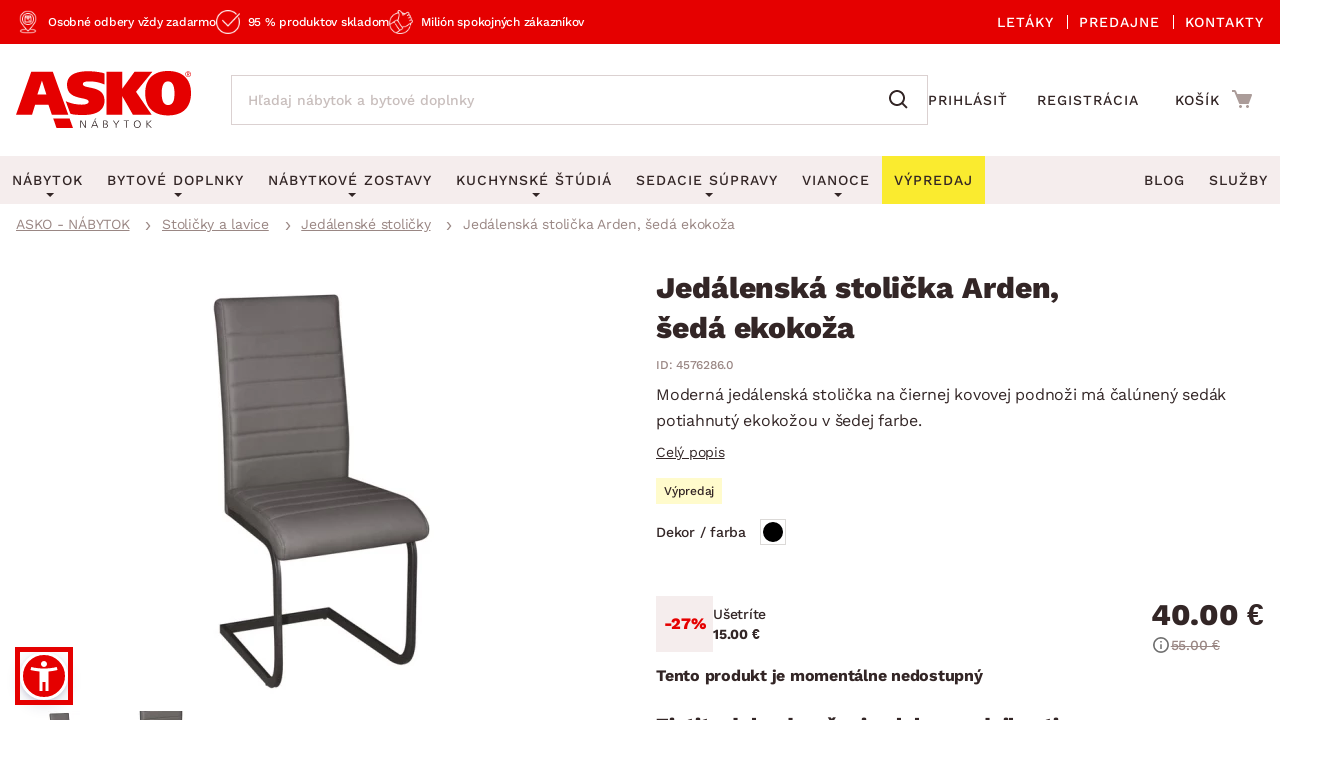

--- FILE ---
content_type: text/html; charset=UTF-8
request_url: https://www.asko-nabytok.sk/4576286.0-jedalenska-stolicka-arden-seda-ekokoza
body_size: 27801
content:
<!DOCTYPE html>
<html lang="sk">
	<head>
		<meta charset="UTF-8" />
		<meta name="viewport" content="width=device-width, initial-scale=1.0" />
		<title>
				Jedálenská stolička Arden, šedá ekokoža | ASKO - NÁBYTOK
		</title>

        <meta name="referrer" content="no-referrer-when-downgrade">
        <meta name="google-site-verification" content="ZZH6V0nRP1aWF4H2dmbuSKGE5yterV-cmLmjmsUzt7k" />
        <meta name="facebook-domain-verification" content="sfa42pqewtxf6c3grbsk14hilyq5jk" />
        <meta name="seznam-wmt" content="RvOUs1I0OGxYhnFPuyJbLoKiMOkyLR9e" />
        <meta name="description" content="Moderná jedálenská stolička na čiernej kovovej podnoži má čalúnený sedák potiahnutý ekokožou v šedej farbe.">


        <meta property="og:title" content="Jedálenská stolička Arden, šedá ekokoža" />
<meta property="og:type" content="website" />
<meta property="og:image" content="/images/asko_nabytok_sk/fe_product_detail/27/9227/9227-jidelni-zidle.webp?timestamp=1769132408" />
<meta property="og:url" content="https://www.asko-nabytok.sk/4576286.0-jedalenska-stolicka-arden-seda-ekokoza" />


        <link rel="preconnect" href="https://www.googletagmanager.com">
        <link rel="preconnect" href="https://www.google-analytics.com">

		<link rel="preload" href="/stylesheets/asko_nabytek_cz/fonts/fontawesome/fontawesome-webfont.woff2?v=4.6.3" as="font" type="font/woff2" crossorigin>
		<link rel="preload" href="/stylesheets/asko_nabytek_cz/fonts/asko-icons.woff2?vvfq1l" as="font" type="font/woff2" crossorigin>
		<link rel="preload" href="/stylesheets/asko_nabytek_cz/fonts/work_sans/work-sans-v24-cz-sk-regular.woff2" as="font" type="font/woff2" crossorigin>
		<link rel="preload" href="/stylesheets/asko_nabytek_cz/fonts/work_sans/work-sans-v24-cz-sk-500.woff2" as="font" type="font/woff2" crossorigin>
		<link rel="preload" href="/stylesheets/asko_nabytek_cz/fonts/work_sans/work-sans-v24-cz-sk-600.woff2" as="font" type="font/woff2" crossorigin>
		<link rel="preload" href="/stylesheets/asko_nabytek_cz/fonts/work_sans/work-sans-v24-cz-sk-700.woff2" as="font" type="font/woff2" crossorigin>
		<link rel="preload" href="/stylesheets/asko_nabytek_cz/fonts/work_sans/work-sans-v24-cz-sk-800.woff2" as="font" type="font/woff2" crossorigin>
		<link rel="preload" href="/stylesheets/asko_nabytek_cz/fonts/work_sans/work-sans-v24-cz-sk-900.woff2" as="font" type="font/woff2" crossorigin>

			<link rel="preload" as="image" href="/images/asko_nabytok_sk/fe_product_detail/27/9227/9227-jidelni-zidle.webp?timestamp=1769132408" fetchpriority="high" />

		<link rel="shortcut icon" href="/stylesheets/favicon/favicon.ico">
		<link rel="icon" type="image/png" href="/stylesheets/favicon/favicon-32x32.png" sizes="32x32">
		<link rel="icon" type="image/png" href="/stylesheets/favicon/favicon-16x16.png" sizes="16x16">
		<link rel="apple-touch-icon" sizes="180x180" href="/stylesheets/favicon/apple-touch-icon.png">
		<link rel="apple-touch-icon" sizes="152x152" href="/stylesheets/favicon/apple-touch-icon-152x152.png">
		<link rel="apple-touch-icon" sizes="144x144" href="/stylesheets/favicon/apple-touch-icon-144x144.png">
		<link rel="apple-touch-icon" sizes="120x120" href="/stylesheets/favicon/apple-touch-icon-120x120.png">
		<link rel="apple-touch-icon" sizes="76x76" href="/stylesheets/favicon/apple-touch-icon-76x76.png">
		<link rel="apple-touch-icon" sizes="60x60" href="/stylesheets/favicon/apple-touch-icon-60x60.png">
		<meta name="msapplication-TileColor" content="#da532c">
		<meta name="msapplication-TileImage" content="/stylesheets/favicon/mstile-144x144.png">
		<meta name="theme-color" content="#ffffff">

			<link rel="stylesheet" type="text/css" href="/stylesheets/asko_nabytek_cz/css/vendor.css?_=1765444984" media="all" />
			<link rel="stylesheet" type="text/css" href="/stylesheets/asko_nabytek_cz/css/main.css?_=1768840771" media="all" />
			<style>
				.page-loading { position: relative; }
				.page-loading:before { position: absolute; content: ''; inset: 0; background: #fff; z-index: 10; }
			</style>

<link rel="stylesheet" type="text/css" href="https://www.asko-nabytok.sk/stylesheets/asko_nabytek_cz/css/dialog.css?_=1619486575" media="all" />

		    <link rel="stylesheet" type="text/css" href="/javascript/eshops/fancyBox/jquery.fancybox.css">
    <link rel="stylesheet" type="text/css" href="/javascript/eshops/gallery/photoviewer.min.css">
    <link rel="stylesheet" type="text/css" href="/javascript/eshops/gallery/lightgallery-bundle.changed.css">
    <link rel="stylesheet" type="text/css" href="/stylesheets/homecredit-calc-widget/style.css">


        <link rel="canonical" href="https://www.asko-nabytok.sk/4576286.0-jedalenska-stolicka-arden-seda-ekokoza" />

<script>
	var dataLayer = [{"event":"remarketingTriggered","google_tag_params":{"ecomm_pagetype":"product","ecomm_prodid":"4576286.0","ecomm_totalvalue":40,"ecomm_itemcategory":["Stoli\u010dky a lavice","Jed\u00e1lensk\u00e9 stoli\u010dky"],"ecomm_itemcolor":"\u0160ed\u00e1","ecomm_itemmaterial":null,"ecomm_itemdecor":null}}];
</script>
<script type="text/javascript">
    dataLayer.push({ ecommerce: null });
    dataLayer.push({"event":"view_item","ecommerce":{"currency":"EUR","items":[{"item_dbid":9132,"item_id":"4576286.0","item_id_":"4576286_0","item_name":"Jedálenská stolička Arden, šedá ekokoža","discount":0,"quantity":1,"currency":"EUR","price":40,"price_without_VAT":33.33,"item_category":"Stoličky a lavice","item_category2":"Jedálenské stoličky"}]}});
</script>


            <script src="/javascript/jquery-3.6.0.min.js" type="text/javascript"></script>
            <script src="/javascript/eshops/vendor.js?_=1769004596" type="text/javascript" defer></script>
            <script src="/javascript/libs.js?_=1768400732" type="text/javascript" defer></script>

                <script src="https://www.asko-nabytok.sk/javascript/eshops/loc/2.js?_=1765444984" type="text/javascript" defer></script>

				<script src="/javascript/eshops/asko.min.js?_=1765821449" type="text/javascript" defer></script>
                <script src="/javascript/eshops/asko_nabytek_cz/search-auto-complete.js?_=1614895393" type="text/javascript" defer></script>
                <script type="text/javascript">
                    var urlAddr = "\/vyhladavanie";                 </script>

            <script type="text/javascript">
                var page = 1;
                var selectedFilterTags = [];
                var selectedOrdering = [];
            </script>




		    <script src="/javascript/eshops/gallery/jquery.zoom.min.js" type="text/javascript" async defer></script>
    <script src="/javascript/eshops/gallery/lightgallery.umd.min.js" type="text/javascript" defer></script>
    <script src="/javascript/eshops/gallery/plugins/zoom/lg-zoom.changed.umd.min.js" type="text/javascript" defer></script>
    <script src="/javascript/eshops/gallery/plugins/thumbnail/lg-thumbnail.umd.js" type="text/javascript" defer></script>

    <script type="text/javascript">
        $(function(){

            $(document).ready(function(){

                var lgPlugin = lightGallery(document.getElementById('lightgallery'), {
                    plugins: [lgZoom, lgThumbnail],
                    download: false,
                    speed: 500,
                    closeOnTap: true,
                    selector: '.gallery-img-slide'
                });

                var lgPluginPlanning = lightGallery(document.getElementById('planning-lightgallery'), {
                    plugins: [lgZoom, lgThumbnail],
                    download: false,
                    speed: 500,
                    closeOnTap: true,
                    selector: '.gallery-img-slide'
                });

                $(document).on('click', '#lg-backdrop-1', function() {
                    lgPlugin.closeGallery();
                    lgPluginPlanning.closeGallery();
                });

                // Create and mount the thumbnails slider.
                var secondarySlider = new Splide( '#secondary-slider', {
                    rewind      : true,
                    fixedWidth  : 100,
                    fixedHeight : 64,
                    isNavigation: true,
                    gap         : 10,
                    preloadPages: 6,
                    focus       : 'left',
                    pagination  : false,
                    cover       : true,
                    lazyLoad    : 'nearby'
                } ).mount();

                // Create the main slider.
                var primarySlider = new Splide( '#primary-slider', {
                    type         : 'fade',
                    heightRatio  : 0.5,
                    pagination   : false,
                    arrows       : false,
                    cover        : false,
                    preloadPages : 1,
                    lazyLoad     : 'nearby'
                } );

                // Set the thumbnails slider as a sync target and then call mount.
                primarySlider.sync( secondarySlider ).mount();

                if ($('#planning-secondary-slider').length > 0) {
                    // Create and mount the thumbnails slider.
                    var planningSecondarySlider = new Splide( '#planning-secondary-slider', {
                        rewind      : true,
                        fixedWidth  : 305,
                        fixedHeight : 196,
                        isNavigation: true,
                        gap         : 10,
                        preloadPages: 6,
                        focus       : 'left',
                        pagination  : false,
                        cover       : true,
                        arrows      : false,
                        lazyLoad    : 'nearby',
                        breakpoints: {
                            1023: {
                                fixedWidth: 110,
                                fixedHeight: 64
                            }
                        }
                    } ).mount();

                    // Create the main slider.
                    var planningPrimarySlider = new Splide( '#planning-primary-slider', {
                        rewind      : true,
                        type         : 'fade',
                        heightRatio  : 0.5,
                        pagination   : false,
                        arrows       : true,
                        cover        : false,
                        preloadPages : 1,
                        lazyLoad     : 'nearby'
                    } );

                    planningPrimarySlider.sync( planningSecondarySlider ).mount();

                }

                var zoomCheck = false;

                $('.gallery-image-container').hover(function(){
                    var imageCheck = $(this).find('img').length;
                    var mq = window.matchMedia("(max-width: 1040px)");

                    if (zoomCheck == false) {

                        $('<div class="gallery-image-fake"></div>').appendTo($(this));

                        setTimeout(function() {
                            $('.gallery-image-fake').remove();
                            zoomCheck = true;
                        }, 500);
                    }


                    if (!mq.matches && imageCheck != 2) {
                        $(this).zoom({
                            url: $(this).find('img').attr('data-full'),
                            magnify: 1.1
                        });
                    }
                });

                secondarySlider.on( 'moved', function () {
                    zoomCheck = false;
                } );

                $('#similar-tabs').tabs();

                // INTRO TRUNCATE

                String.prototype.truncateBySent = function(sentCount = 3, moreText = "") {
                    //match ".","!","?" - english ending sentence punctuation
                    var sentences = this.match(/[^\.!\?]+[\.!\?]+/g);
                    if (sentences) {
                        if (sentences.length >= sentCount && sentences.length > sentCount) {
                            //has enough sentences
                            return sentences.slice(0, sentCount).join(" ") + moreText;
                        }
                    }
                    //return full text if nothing else
                    return this;
                };

                var truncatedIntro = $('#js-product-detail-intro').html().truncateBySent(1);
                $('#js-product-detail-intro').html(truncatedIntro).show();

                // Product Video

                $(document).on('click', '.js-video-link', function (e){
                    e.preventDefault();
                    $('html, body').animate({
                        scrollTop: $("#product-video").offset().top - 100
                    }, 700);
                });

                // FLOATING BUTTON

                function inViewport( element ){
                    var bb = element.getBoundingClientRect();
                    return !(bb.top > innerHeight || bb.bottom < 0);
                }

                var myElement = document.querySelector( '.detail-cart .add-to-cart' );

                function toggleBuyButton() {
                    if(myElement !== null ) {
                        if (inViewport(myElement)) {
                            $('.floating-footer-mobile').removeClass('visible');
                        } else {
                            $('.floating-footer-mobile').addClass('visible');
                        }
                    }
                }


                document.addEventListener( 'scroll', event => {
                    if( $( window ).width() < 1023 ) {
                        toggleBuyButton();
                    }
                });
            });

            $("#backCategoryButton").attr("href", $('#breadcrumbs li a:last')[0].href);

            var showAllButton = function(elementLast, hiddenClass, buttonId){
                if($(elementLast).last().hasClass(hiddenClass)){
                    $('#'+buttonId).css('display','block');
                }
            };

            showAllButton("#gallery ul li", 'hiddenGallery', 'galleryAll');
            showAllButton("#similar-products-id ul#related-car li", 'hiddenSouvisejici', 'souvisejiciAll');
            showAllButton("#similar-material ul#bottom-car-material li", 'hiddenMaterial', 'materialAll');
            showAllButton("#similar-color ul#bottom-car-color li", 'hiddenColor', 'colorAll');
            showAllButton("#similar-type ul#bottom-car-type li", 'hiddenType', 'typeAll');

            var showElements = function( buttonId, hiddenClass, e){
                $('.'+hiddenClass).slideDown(400);
                $('.'+hiddenClass).css('display','inline-block');
                $('#'+buttonId).hide();
                e.preventDefault();
            };

            $("#galleryAll").on('click',function(e) { showElements("galleryAll", "hiddenGallery",e) });
            $("#souvisejiciAll").on('click',function(e) { showElements("souvisejiciAll", "hiddenSouvisejici",e) });
            $("#colorAll").on('click',function(e) { showElements("colorAll", "hiddenColor",e) });
            $("#materialAll").on('click',function(e) { showElements("materialAll", "hiddenMaterial",e) });
            $("#typeAll").on('click',function(e) { showElements("typeAll", "hiddenType",e) });

        });
    </script>


		<link as='style' href="/javascript/eshops/jquery-ui/asko-jquery-ui.structure.min.css?_=1768400732" media="all" />
        <link rel="stylesheet" type="text/css" href="/javascript/eshops/jquery-ui/asko-jquery-ui.structure.min.css?_=1768400732" media="all" />
        <script src="/javascript/eshops/jquery-ui/jquery-ui.min.js" type="text/javascript" defer></script>


<noscript>
    <iframe src="https://www.googletagmanager.com/ns.html?id=GTM-TKBB93" height="0" width="0"
            style="display:none;visibility:hidden"></iframe>
</noscript>
<!-- Google Tag Manager -->
<script>(function (w, d, s, l, i) {
        w[l] = w[l] || [];
        w[l].push({
            'gtm.start':
                new Date().getTime(), event: 'gtm.js'
        });
        var f = d.getElementsByTagName(s)[0],
            j = d.createElement(s), dl = l != 'dataLayer' ? '&l=' + l : '';
        j.async = true;
        j.src = 'https://www.googletagmanager.com/gtm.js?id=' + i + dl;
        f.parentNode.insertBefore(j, f);
    })(window, document, 'script', 'dataLayer', 'GTM-TKBB93');
</script>
<!-- End Google Tag Manager -->
	</head>


		
		
		


	<body class="cat-40">



<script defer src="/javascript/eshops/cart-popup/cart-popup.js" type="text/javascript"></script>

<header class="js-header">
    <div class="info-line">
        <div class="container">
            <div class="info-line__content">
                <div class="info-line__left">
                    <div class="info-line__item">Osobné odbery vždy zadarmo</div>
                    <div class="info-line__item">95 % produktov skladom</div>
                    <div class="info-line__item">Milión spokojných zákazníkov</div>

                                                        </div>
                <div class="info-line__right">
                    <a href="/akciove-letaky">
                        Letáky
                    </a>
                    <a href="/nase-pobocky">
                        Predajne
                    </a>
                    <a href="/kontakt" accesskey="5">
                        Kontakty
                    </a>
                </div>
            </div>
        </div>
    </div>
	<div class="container header-desktop">

        <div class="left-block">
            <a href="/" id="logo" aria-label="Naspäť na hlavnú stránku">
                <picture>
                    <source media="(max-width: 1024px)" srcset="/stylesheets/asko_nabytok_sk/img/logo/asko_110.svg" type="image/svg+xml" width="110" height="36">
                    <source media="(max-width: 1024px)" srcset="/stylesheets/asko_nabytok_sk/img/logo/asko_110.webp" type="image/webp" width="110" height="36">
                    <source media="(max-width: 1024px)" srcset="/stylesheets/asko_nabytok_sk/img/logo/asko_110.png" width="110" height="36">
                    <source srcset="/stylesheets/asko_nabytok_sk/img/logo/asko_175.svg" type="image/svg+xml" width="175" height="58">
                    <source srcset="/stylesheets/asko_nabytok_sk/img/logo/asko_175.webp" type="image/webp" width="175" height="58">
                    <img src="/stylesheets/asko_nabytok_sk/img/logo/asko_175.png" alt="ASKO - NÁBYTOK - Nábytok pre domov taký, aký ho chcete mať" title="ASKO - NÁBYTOK - Nábytok pre domov taký, aký ho chcete mať" width="175" height="58"/>
                </picture>
            </a>

            <a href="#link" title="search" class="toggle-search" aria-label="Spustiť/vypnúť vyhľadávanie"></a>

            <div id="box-search" class="box-search">
                <form id="form-box-search" name="form-box-search" action="/vyhladavanie" role="search">
                    <div class="typeahead__container">
                        <div class="typeahead__field">
                            <span class="typeahead__query">
                                <input class="js-typeahead-box-search" id="js-typeahead-box-search" name="search_text" type="search" placeholder="Hľadaj nábytok a bytové doplnky" autocomplete="off">
                            </span>
                            <span class="typeahead__button">
                                <button type="submit" aria-label="Vyhľadať"></button>
                            </span>
                        </div>
                    </div>
                </form>
            </div>

                <a href="/prihlasenie" aria-label="Prihlásenie užívateľského účtu" class="user-mobile-link"></a>
        </div>

        <div class="right-block">
            <nav class="top-nav" aria-label="Navigácia prihlásenia a registrácie">
                <ul>
                    <li>
                        <a href="/prihlasenie">
                            Prihlásiť
                        </a>
                    </li>
                    <li>
                        <a href="/registracia">
                            Registrácia
                        </a>
                    </li>
                </ul>
            </nav>

            <div id="cart" class="cart-loading">
                <a href="/nakupny-kosik?backlink=LzQ1NzYyODYuMC1qZWRhbGVuc2thLXN0b2xpY2thLWFyZGVuLXNlZGEtZWtva296YQ%3D%3D" rel="nofollow" aria-label="Prejsť do nákupného košíka" class="cart__icon">
                    <span class="count"></span>
                </a>
                <div class="cart__cart">                     <span class="cart__title">Košík</span>
                    <span class="price">
                        <strong class="cart__price">0.00 €</strong>
                    </span>
                </div>

                <div class="c-cart-popup">
                    <div class="c-cart-popup__product-to-cart">
                        <div class="c-cart-popup__info">
                            <i class="fa fa-fw fa-check-circle-o"></i>
                                Produkt bol pridaný do košíka
                        </div>

                        <div class="c-cart-popup__added-product">
                            <div class="c-cart-popup__image">
                                <img alt="img" class="js-popup-img">
                            </div>
                            <div class="c-cart-popup__product-info">
                                <div class="c-cart-popup__product-name js-popup-name"></div>
                                <div class="c-cart-popup__product-material js-popup-subtitle"></div>
                            </div>

                            <div class="c-cart-popup__product-price">
                                <span class="js-popup-price"></span>
                            </div>
                        </div>
                    </div>
                    <div class="c-cart-popup__products-in-cart">
                        <h5 class="c-cart-popup__cart-subtitle js-cart-subtitle-1">Ostatné produkty v košíku</h5>
                        <h5 class="c-cart-popup__cart-subtitle js-cart-subtitle-2"><span></span> produktov v košíku</h5>
                        <div class="c-cart-popup__products-table"></div>
                    </div>
                    <div class="c-cart-popup__summary">
                        <div>Medzisúčet</div>
                        <div><span class="c-cart-popup__summary-price">0</span></div>
                    </div>



                    <div class="c-cart-popup__buttons">
                        <a href="/nakupny-kosik?backlink=LzQ1NzYyODYuMC1qZWRhbGVuc2thLXN0b2xpY2thLWFyZGVuLXNlZGEtZWtva296YQ%3D%3D" rel="nofollow" class="button c-cart-popup__to-cart">
                            PREJSŤ DO KOŠÍKA
                        </a>

                        <button class="c-cart-popup__close-popup js-close-popup">
                            <i class="fa fa-fw fa-remove"></i>
                            Zavrieť
                        </button>
                    </div>
                </div>
            </div>
        </div>
    </div>
</header>
<a href="#link" title="navigation-menu" class="toggle-nav" aria-label="Spustiť/vypnúť mobilné menu">
    <span></span>
    <span></span>
    <span></span>
</a>

<nav class="main-nav" aria-label="Hlavná navigácia">
    <div class="container">
        <ul>
            <li class="nabytek has-submenu js-level-1">
                <a href="/nabytok" class="js-show-menu" data-menu-id="1">
                    <img src="/stylesheets/asko_nabytek_cz/img/mobile-menu/menu-nabytek.png" alt="Nábytok miniatura" title="title" width="48" height="30" loading="lazy">
                    <div>Nábytok</div>
                    <i class="fa fa-fw fa-angle-right js-open-submenu"></i>
                </a>

                <div class="navigation" id="nav-nabytek">
                    <div class="category-menu hide-submenu">
                        <div class="category-title" id="js-room-switch">Podľa miestnosti<span class="arr"></span></div>
                        <a class="category-menu-item js-show-menu active" data-menu-id="1" href="/obyvacia-izba">
                            <img src="/stylesheets/asko_nabytek_cz/images/tags/room-6.jpg" alt="miniatura" title="title" width="48" height="30" loading="lazy">
                            <div>Obývacia izba</div>
                        </a>
                        <a class="category-menu-item js-show-menu" data-menu-id="2" href="/spalna">
                            <img src="/stylesheets/asko_nabytek_cz/images/tags/room-7.jpg" alt="miniatura" title="title" width="48" height="30" loading="lazy">
                            <div>Spálňa</div>
                        </a>
                        <a class="category-menu-item js-show-menu" data-menu-id="5" href="/kancelaria-a-pracovna">
                            <img src="/stylesheets/asko_nabytek_cz/images/tags/room-8.jpg" alt="miniatura" title="title" width="48" height="30" loading="lazy">
                            <div>Pracovňa a kancelária</div>
                        </a>
                        <a class="category-menu-item js-show-menu" data-menu-id="3" href="/jedalen">
                            <img src="/stylesheets/asko_nabytek_cz/images/tags/room-310.jpg" alt="miniatura" title="title" width="48" height="30" loading="lazy">
                            <div>Jedáleň</div>
                        </a>
                        <a class="category-menu-item js-show-menu" data-menu-id="6" href="/detska-izba">
                            <img src="/stylesheets/asko_nabytek_cz/images/tags/room-10.jpg" alt="miniatura" title="title" width="48" height="30" loading="lazy">
                            <div>Detská izba</div>
                        </a>
                        <a class="category-menu-item js-show-menu" data-menu-id="7" href="/predsien-satnik-chodba">
                            <img src="/stylesheets/asko_nabytek_cz/images/tags/room-11.jpg" alt="miniatura" title="title" width="48" height="30" loading="lazy">
                            <div>Predsieň, šatník a chodba</div>
                        </a>
                        <a class="category-menu-item js-show-menu" data-menu-id="4" href="/kuchyna">
                            <img src="/stylesheets/asko_nabytek_cz/images/tags/room-9.jpg" alt="miniatura" title="title" width="48" height="30" loading="lazy">
                            <div>Kuchyňa</div>
                        </a>
                        <a class="category-menu-item js-show-menu" data-menu-id="8" href="/kupelna">
                            <img src="/stylesheets/asko_nabytek_cz/images/tags/room-12.jpg" alt="miniatura" title="title" width="48" height="30" loading="lazy">
                            <div>Kúpeľňa</div>
                        </a>
                        <a class="category-menu-item js-show-menu" data-menu-id="9" href="/zahrada">
                            <img src="/stylesheets/asko_nabytek_cz/images/tags/room-312.jpg" alt="miniatura" title="title" width="48" height="30" loading="lazy">
                            <div>Záhrada</div>
                        </a>
                        <a class="category-menu-item js-show-menu" data-menu-id="10" href="/bytove-doplnky">
                            <img src="/stylesheets/asko_nabytek_cz/images/tags/room-311.jpg" alt="miniatura" title="title" width="48" height="30" loading="lazy">
                            <div>Domácnosť</div>
                        </a>

                        <div class="js-show-menu category-title category-title--link" id="js-categories-switch" data-menu-id="11" >Podľa kategórií<span class="arr"></span></div>
                    </div>
                    <ul class="middle-menu" id="js-room-menu">
    <li
        class="hide-submenu  menu-id-12"
         style="display: none" 
    >


                <a
                         class="main-category-link"
                        href="/zahradni-sestavy"
                >
                        <img src="/images/asko_nabytok_sk/subcategory_list/200.webp?timestamp=1728396672" loading="lazy" alt="Záhradné sety" width="48" height="30" class="menu-image">
                    <span>Záhradné sety</span>
                </a>
            <ul class="submenu">
            </ul>
    </li>
    <li
        class="hide-submenu  menu-id-1"
        
    >


            <a
                 class="main-category-link"
                    href="/sedacie-supravy?ref=1"
            >
                    <img src="/images/asko_nabytok_sk/subcategory_list/1.webp?timestamp=1728396690" loading="lazy" alt="Sedacie súpravy" width="48" height="30" class="menu-image">
                <span>Sedacie súpravy</span>
                    <span class="arr"></span>
            </a>
           <ul class="submenu">
    <li
        class="hide-submenu "
        
    >


            <a  href="/sedacie-supravy-do-u">
                    <img src="/images/asko_nabytok_sk/subcategory_list/196.webp?timestamp=1728396671" loading="lazy" alt="Sedacie súpravy do U" width="48" height="30" class="menu-image">
                <span>Sedacie súpravy do U</span>
            </a>
    </li>
    <li
        class="hide-submenu "
        
    >


            <a  href="/rohove-sedacie-supravy-do-l">
                    <img src="/images/asko_nabytok_sk/subcategory_list/197.webp?timestamp=1728396671" loading="lazy" alt="Rohové sedacie súpravy" width="48" height="30" class="menu-image">
                <span>Rohové sedacie súpravy</span>
            </a>
    </li>
    <li
        class="hide-submenu "
        
    >


            <a  href="/sedacie-supravy-3-2-1">
                    <img src="/images/asko_nabytok_sk/subcategory_list/198.webp?timestamp=1728396671" loading="lazy" alt="Sedacie súpravy 3-2-1" width="48" height="30" class="menu-image">
                <span>Sedacie súpravy 3-2-1</span>
            </a>
    </li>
    <li
        class="hide-submenu "
        
    >


            <a  href="/sedacie-supravy-na-mieru">
                    <img src="/images/asko_nabytok_sk/subcategory_list/350.webp?timestamp=1740765980" loading="lazy" alt="Sedacie súpravy na mieru" width="48" height="30" class="menu-image">
                <span>Sedacie súpravy na mieru</span>
            </a>
    </li>
            </ul>
    </li>
    <li
        class="hide-submenu  menu-id-2"
         style="display: none" 
    >


            <a
                 class="main-category-link"
                    href="/postele?ref=2"
            >
                    <img src="/images/asko_nabytok_sk/subcategory_list/10.webp?timestamp=1728396706" loading="lazy" alt="Postele" width="48" height="30" class="menu-image">
                <span>Postele</span>
                    <span class="arr"></span>
            </a>
           <ul class="submenu">
    <li
        class="hide-submenu "
        
    >


            <a  href="/postele-dvojlozka">
                    <img src="/images/asko_nabytok_sk/subcategory_list/42.webp?timestamp=1728396718" loading="lazy" alt="Dvojlôžkové postele" width="48" height="30" class="menu-image">
                <span>Dvojlôžkové postele</span>
            </a>
    </li>
    <li
        class="hide-submenu "
        
    >


            <a  href="/postele-jednolozka">
                    <img src="/images/asko_nabytok_sk/subcategory_list/43.webp?timestamp=1728396718" loading="lazy" alt="Jednolôžkové postele" width="48" height="30" class="menu-image">
                <span>Jednolôžkové postele</span>
            </a>
    </li>
    <li
        class="hide-submenu "
        
    >


            <a  href="/boxspringove-postele">
                    <img src="/images/asko_nabytok_sk/subcategory_list/161.webp?timestamp=1728396718" loading="lazy" alt="Boxspringové postele" width="48" height="30" class="menu-image">
                <span>Boxspringové postele</span>
            </a>
    </li>
    <li
        class="hide-submenu "
        
    >


            <a  href="/postele-poschodove">
                    <img src="/images/asko_nabytok_sk/subcategory_list/44.webp?timestamp=1728396718" loading="lazy" alt="Poschodové postele" width="48" height="30" class="menu-image">
                <span>Poschodové postele</span>
            </a>
    </li>
    <li
        class="hide-submenu "
        
    >

            <a href="/postele?ref=2" class="see-all"><span>Zobrazit vše</span></a>
            </ul>
    </li>
    <li
        class="hide-submenu  menu-id-11"
         style="display: none" 
    >


                <a
                         class="main-category-link"
                        href="/sedacie-supravy-a-pohovky"
                >
                        <img src="/images/asko_nabytok_sk/subcategory_list/195.webp?timestamp=1750005282" loading="lazy" alt="Sedacie súpravy a pohovky" width="48" height="30" class="menu-image">
                    <span>Sedacie súpravy a pohovky</span>
                        <span class="arr"></span>
                </a>
            <ul class="submenu">
    <li
        class="hide-submenu "
        
    >


            <a  href="/rohove-sedacie-supravy-do-l">
                    <img src="/images/asko_nabytok_sk/subcategory_list/197.webp?timestamp=1728396671" loading="lazy" alt="Rohové sedacie súpravy" width="48" height="30" class="menu-image">
                <span>Rohové sedacie súpravy</span>
            </a>
    </li>
    <li
        class="hide-submenu "
        
    >


            <a  href="/sedacie-supravy-do-u">
                    <img src="/images/asko_nabytok_sk/subcategory_list/196.webp?timestamp=1728396671" loading="lazy" alt="Sedacie súpravy do U" width="48" height="30" class="menu-image">
                <span>Sedacie súpravy do U</span>
            </a>
    </li>
    <li
        class="hide-submenu "
        
    >


            <a  href="/sedacie-supravy-3-2-1">
                    <img src="/images/asko_nabytok_sk/subcategory_list/198.webp?timestamp=1728396671" loading="lazy" alt="Sedacie súpravy 3-2-1" width="48" height="30" class="menu-image">
                <span>Sedacie súpravy 3-2-1</span>
            </a>
    </li>
    <li
        class="hide-submenu "
        
    >

            <a href="/sedacie-supravy-a-pohovky" class="see-all"><span>Zobrazit vše</span></a>
            </ul>
    </li>
    <li
        class="hide-submenu  menu-id-10"
         style="display: none" 
    >


            <a
                 class="main-category-link"
                    href="/koberce?ref=10"
            >
                    <img src="/images/asko_nabytok_sk/subcategory_list/65.webp?timestamp=1728396686" loading="lazy" alt="Koberce" width="48" height="30" class="menu-image">
                <span>Koberce</span>
                    <span class="arr"></span>
            </a>
           <ul class="submenu">
    <li
        class="hide-submenu "
        
    >


            <a  href="/velke-a-stredne-koberce">
                    <img src="/images/asko_nabytok_sk/subcategory_list/276.webp?timestamp=1728397139" loading="lazy" alt="Veľké a stredné koberce" width="48" height="30" class="menu-image">
                <span>Veľké a stredné koberce</span>
            </a>
    </li>
    <li
        class="hide-submenu "
        
    >


            <a  href="/behune-a-male-koberce">
                    <img src="/images/asko_nabytok_sk/subcategory_list/277.webp?timestamp=1728397139" loading="lazy" alt="Behúne a malé koberce" width="48" height="30" class="menu-image">
                <span>Behúne a malé koberce</span>
            </a>
    </li>
    <li
        class="hide-submenu "
        
    >


            <a  href="/detske-koberce">
                    <img src="/images/asko_nabytok_sk/subcategory_list/278.webp?timestamp=1728397139" loading="lazy" alt="Detské koberce" width="48" height="30" class="menu-image">
                <span>Detské koberce</span>
            </a>
    </li>
    <li
        class="hide-submenu "
        
    >


            <a  href="/kupelnove-predlozky">
                    <img src="/images/asko_nabytok_sk/subcategory_list/279.webp?timestamp=1728397139" loading="lazy" alt="Kúpeľňové predložky" width="48" height="30" class="menu-image">
                <span>Kúpeľňové predložky</span>
            </a>
    </li>
    <li
        class="hide-submenu "
        
    >

            <a href="/koberce?ref=10" class="see-all"><span>Zobrazit vše</span></a>
            </ul>
    </li>
    <li
        class="hide-submenu  menu-id-12"
         style="display: none" 
    >


                <a
                         class="main-category-link"
                        href="/zahradne-stolicky-a-kresla"
                >
                        <img src="/images/asko_nabytok_sk/subcategory_list/251.webp?timestamp=1728396672" loading="lazy" alt="Záhradné stoličky a kreslá" width="48" height="30" class="menu-image">
                    <span>Záhradné stoličky a kreslá</span>
                </a>
            <ul class="submenu">
            </ul>
    </li>
    <li
        class="hide-submenu  menu-id-1"
        
    >


            <a
                 class="main-category-link"
                    href="/kresla?ref=1"
            >
                    <img src="/images/asko_nabytok_sk/subcategory_list/35.webp?timestamp=1728396679" loading="lazy" alt="Kreslá" width="48" height="30" class="menu-image">
                <span>Kreslá</span>
                    <span class="arr"></span>
            </a>
           <ul class="submenu">
    <li
        class="hide-submenu "
        
    >


            <a  href="/relaxacne-kresla">
                    <img src="/images/asko_nabytok_sk/subcategory_list/231.webp?timestamp=1728396697" loading="lazy" alt="Relaxačné kreslá" width="48" height="30" class="menu-image">
                <span>Relaxačné kreslá</span>
            </a>
    </li>
    <li
        class="hide-submenu "
        
    >


            <a  href="/kresla-usiak">
                    <img src="/images/asko_nabytok_sk/subcategory_list/232.webp?timestamp=1728396697" loading="lazy" alt="Kreslá Ušiak" width="48" height="30" class="menu-image">
                <span>Kreslá Ušiak</span>
            </a>
    </li>
    <li
        class="hide-submenu "
        
    >


            <a  href="/klasicke-kresla">
                    <img src="/images/asko_nabytok_sk/subcategory_list/233.webp?timestamp=1728396697" loading="lazy" alt="Klasické kreslá" width="48" height="30" class="menu-image">
                <span>Klasické kreslá</span>
            </a>
    </li>
    <li
        class="hide-submenu "
        
    >


            <a  href="/hojdacie-kresla">
                    <img src="/images/asko_nabytok_sk/subcategory_list/344.webp?timestamp=1728396697" loading="lazy" alt="Hojdacie kreslá" width="48" height="30" class="menu-image">
                <span>Hojdacie kreslá</span>
            </a>
    </li>
            </ul>
    </li>
    <li
        class="hide-submenu  menu-id-2"
         style="display: none" 
    >


            <a
                 class="main-category-link"
                    href="/matrace?ref=2"
            >
                    <img src="/images/asko_nabytok_sk/subcategory_list/13.webp?timestamp=1728396706" loading="lazy" alt="Matrace" width="48" height="30" class="menu-image">
                <span>Matrace</span>
                    <span class="arr"></span>
            </a>
           <ul class="submenu">
    <li
        class="hide-submenu "
        
    >


            <a  href="/tastickove-matrace">
                    <img src="/images/asko_nabytok_sk/subcategory_list/152.webp?timestamp=1728398362" loading="lazy" alt="Taštičkové matrace" width="48" height="30" class="menu-image">
                <span>Taštičkové matrace</span>
            </a>
    </li>
    <li
        class="hide-submenu "
        
    >


            <a  href="/penove-matrace">
                    <img src="/images/asko_nabytok_sk/subcategory_list/153.webp?timestamp=1728398362" loading="lazy" alt="Penové matrace" width="48" height="30" class="menu-image">
                <span>Penové matrace</span>
            </a>
    </li>
    <li
        class="hide-submenu "
        
    >


            <a  href="/skladacie-matrace">
                    <img src="/images/asko_nabytok_sk/subcategory_list/151.webp?timestamp=1728398362" loading="lazy" alt="Skladacie matrace" width="48" height="30" class="menu-image">
                <span>Skladacie matrace</span>
            </a>
    </li>
    <li
        class="hide-submenu "
        
    >


            <a  href="/detske-matrace">
                    <img src="/images/asko_nabytok_sk/subcategory_list/148.webp?timestamp=1728398362" loading="lazy" alt="Detské matrace" width="48" height="30" class="menu-image">
                <span>Detské matrace</span>
            </a>
    </li>
    <li
        class="hide-submenu "
        
    >

            <a href="/matrace?ref=2" class="see-all"><span>Zobrazit vše</span></a>
            </ul>
    </li>
    <li
        class="hide-submenu  menu-id-10"
         style="display: none" 
    >


            <a
                 class="main-category-link"
                    href="/osvetleni?ref=10"
            >
                    <img src="/images/asko_nabytok_sk/subcategory_list/154.webp?timestamp=1728396686" loading="lazy" alt="Osvetlenie" width="48" height="30" class="menu-image">
                <span>Osvetlenie</span>
                    <span class="arr"></span>
            </a>
           <ul class="submenu">
    <li
        class="hide-submenu "
        
    >


            <a  href="/stolove-lampy-a-lampicky">
                    <img src="/images/asko_nabytok_sk/subcategory_list/158.webp?timestamp=1728397421" loading="lazy" alt="Stolové lampy a lampičky" width="48" height="30" class="menu-image">
                <span>Stolové lampy a lampičky</span>
            </a>
    </li>
    <li
        class="hide-submenu "
        
    >


            <a  href="/stropne-osvetlenie">
                    <img src="/images/asko_nabytok_sk/subcategory_list/159.webp?timestamp=1728397421" loading="lazy" alt="Stropné osvetlenie" width="48" height="30" class="menu-image">
                <span>Stropné osvetlenie</span>
            </a>
    </li>
    <li
        class="hide-submenu "
        
    >


            <a  href="/lustre-a-zavesne-svietidla">
                    <img src="/images/asko_nabytok_sk/subcategory_list/156.webp?timestamp=1728397421" loading="lazy" alt="Lustre a závesné svietidlá" width="48" height="30" class="menu-image">
                <span>Lustre a závesné svietidlá</span>
            </a>
    </li>
    <li
        class="hide-submenu "
        
    >


            <a  href="/lampy-svietidla-stojaci">
                    <img src="/images/asko_nabytok_sk/subcategory_list/56.webp?timestamp=1728397421" loading="lazy" alt="Stojacie lampy" width="48" height="30" class="menu-image">
                <span>Stojacie lampy</span>
            </a>
    </li>
    <li
        class="hide-submenu "
        
    >

            <a href="/osvetleni?ref=10" class="see-all"><span>Zobrazit vše</span></a>
            </ul>
    </li>
    <li
        class="hide-submenu  menu-id-11"
         style="display: none" 
    >


                <a
                         class="main-category-link"
                        href="/kresla-taburetky"
                >
                        <img src="/stylesheets/asko_nabytek_cz/img/mobile-menu/menu-nabytek.png" loading="lazy" alt="Kreslá a sedenia" width="48" height="30" class="menu-image">
                    <span>Kreslá a sedenia</span>
                        <span class="arr"></span>
                </a>
            <ul class="submenu">
    <li
        class="hide-submenu "
        
    >


            <a  href="/kresla">
                    <img src="/images/asko_nabytok_sk/subcategory_list/35.webp?timestamp=1728396679" loading="lazy" alt="Kreslá" width="48" height="30" class="menu-image">
                <span>Kreslá</span>
            </a>
    </li>
    <li
        class="hide-submenu "
        
    >


            <a  href="/taburetky">
                    <img src="/images/asko_nabytok_sk/subcategory_list/36.webp?timestamp=1728396679" loading="lazy" alt="Taburety" width="48" height="30" class="menu-image">
                <span>Taburety</span>
            </a>
    </li>
    <li
        class="hide-submenu "
        
    >


            <a  href="/sedacie-vaky-a-vrecia">
                    <img src="/images/asko_nabytok_sk/subcategory_list/234.webp?timestamp=1728396679" loading="lazy" alt="Sedacie vaky a vrecia" width="48" height="30" class="menu-image">
                <span>Sedacie vaky a vrecia</span>
            </a>
    </li>
    <li
        class="hide-submenu "
        
    >

            <a href="/kresla-taburetky" class="see-all"><span>Zobrazit vše</span></a>
            </ul>
    </li>
    <li
        class="hide-submenu  menu-id-12"
         style="display: none" 
    >


                <a
                         class="main-category-link"
                        href="/zahradne-lavice"
                >
                        <img src="/images/asko_nabytok_sk/subcategory_list/70.webp?timestamp=1728396672" loading="lazy" alt="Záhradné lavice" width="48" height="30" class="menu-image">
                    <span>Záhradné lavice</span>
                </a>
            <ul class="submenu">
            </ul>
    </li>
    <li
        class="hide-submenu  menu-id-1"
        
    >


            <a
                 class="main-category-link"
                    href="/stoly-stoliky?ref=1"
            >
                    <img src="/images/asko_nabytok_sk/subcategory_list/3.webp?timestamp=1728396708" loading="lazy" alt="Stoly a stolíky" width="48" height="30" class="menu-image">
                <span>Stoly a stolíky</span>
                    <span class="arr"></span>
            </a>
           <ul class="submenu">
    <li
        class="hide-submenu "
        
    >


            <a  href="/stoly-konferencne">
                    <img src="/images/asko_nabytok_sk/subcategory_list/30.webp?timestamp=1728396821" loading="lazy" alt="Konferenčné stolíky" width="48" height="30" class="menu-image">
                <span>Konferenčné stolíky</span>
            </a>
    </li>
    <li
        class="hide-submenu "
        
    >


            <a  href="/stoly-televizne">
                    <img src="/images/asko_nabytok_sk/subcategory_list/32.webp?timestamp=1728396821" loading="lazy" alt="Televízne stolíky" width="48" height="30" class="menu-image">
                <span>Televízne stolíky</span>
            </a>
    </li>
    <li
        class="hide-submenu "
        
    >


            <a  href="/odkladacie-stoliky">
                    <img src="/images/asko_nabytok_sk/subcategory_list/186.webp?timestamp=1728396672" loading="lazy" alt="Odkladacie stolíky" width="48" height="30" class="menu-image">
                <span>Odkladacie stolíky</span>
            </a>
    </li>
    <li
        class="hide-submenu "
        
    >


            <a  href="/detske-stoliky">
                    <img src="/images/asko_nabytok_sk/subcategory_list/345.webp?timestamp=1728396821" loading="lazy" alt="Detské stolíky" width="48" height="30" class="menu-image">
                <span>Detské stolíky</span>
            </a>
    </li>
            </ul>
    </li>
    <li
        class="hide-submenu  menu-id-2"
         style="display: none" 
    >


            <a
                 class="main-category-link"
                    href="/rosty?ref=2"
            >
                    <img src="/images/asko_nabytok_sk/subcategory_list/12.webp?timestamp=1728396706" loading="lazy" alt="Rošty" width="48" height="30" class="menu-image">
                <span>Rošty</span>
                    <span class="arr"></span>
            </a>
           <ul class="submenu">
    <li
        class="hide-submenu "
        
    >


            <a  href="/rosty-lamelove">
                    <img src="/images/asko_nabytok_sk/subcategory_list/47.webp?timestamp=1728396718" loading="lazy" alt="Lamelové rošty" width="48" height="30" class="menu-image">
                <span>Lamelové rošty</span>
            </a>
    </li>
    <li
        class="hide-submenu "
        
    >


            <a  href="/rosty-latkove">
                    <img src="/images/asko_nabytok_sk/subcategory_list/48.webp?timestamp=1728396718" loading="lazy" alt="Latkové rošty" width="48" height="30" class="menu-image">
                <span>Latkové rošty</span>
            </a>
    </li>
            </ul>
    </li>
    <li
        class="hide-submenu  menu-id-10"
         style="display: none" 
    >


            <a
                 class="main-category-link"
                    href="/dekoracie?ref=10"
            >
                    <img src="/images/asko_nabytok_sk/subcategory_list/88.webp?timestamp=1728396686" loading="lazy" alt="Dekorácie" width="48" height="30" class="menu-image">
                <span>Dekorácie</span>
                    <span class="arr"></span>
            </a>
           <ul class="submenu">
    <li
        class="hide-submenu "
        
    >


            <a  href="/obrazy">
                    <img src="/images/asko_nabytok_sk/subcategory_list/78.webp?timestamp=1728397360" loading="lazy" alt="Obrazy" width="48" height="30" class="menu-image">
                <span>Obrazy</span>
            </a>
    </li>
    <li
        class="hide-submenu "
        
    >


            <a  href="/zrkadla">
                    <img src="/images/asko_nabytok_sk/subcategory_list/113.webp?timestamp=1728397159" loading="lazy" alt="Zrkadlá" width="48" height="30" class="menu-image">
                <span>Zrkadlá</span>
            </a>
    </li>
    <li
        class="hide-submenu "
        
    >


            <a  href="/hodiny">
                    <img src="/images/asko_nabytok_sk/subcategory_list/89.webp?timestamp=1728397360" loading="lazy" alt="Hodiny" width="48" height="30" class="menu-image">
                <span>Hodiny</span>
            </a>
    </li>
    <li
        class="hide-submenu "
        
    >


            <a  href="/vazy">
                    <img src="/images/asko_nabytok_sk/subcategory_list/305.webp?timestamp=1728397360" loading="lazy" alt="Vázy" width="48" height="30" class="menu-image">
                <span>Vázy</span>
            </a>
    </li>
    <li
        class="hide-submenu "
        
    >

            <a href="/dekoracie?ref=10" class="see-all"><span>Zobrazit vše</span></a>
            </ul>
    </li>
    <li
        class="hide-submenu  menu-id-11"
         style="display: none" 
    >


                <a
                         class="main-category-link"
                        href="/sestavy-a-steny"
                >
                        <img src="/images/asko_nabytok_sk/subcategory_list/199.webp?timestamp=1750005282" loading="lazy" alt="Zostavy a steny" width="48" height="30" class="menu-image">
                    <span>Zostavy a steny</span>
                        <span class="arr"></span>
                </a>
            <ul class="submenu">
    <li
        class="hide-submenu "
        
    >


            <a  href="/obyvacie-zostavy-obyvacie-tv-steny">
                    <img src="/images/asko_nabytok_sk/subcategory_list/37.webp?timestamp=1728396708" loading="lazy" alt="Obývacie steny" width="48" height="30" class="menu-image">
                <span>Obývacie steny</span>
            </a>
    </li>
    <li
        class="hide-submenu "
        
    >


            <a  href="/loznicove-sestavy">
                    <img src="/images/asko_nabytok_sk/subcategory_list/207.webp?timestamp=1728396706" loading="lazy" alt="Spálňové sety" width="48" height="30" class="menu-image">
                <span>Spálňové sety</span>
            </a>
    </li>
    <li
        class="hide-submenu "
        
    >


            <a  href="/predsienove-zostavy">
                    <img src="/images/asko_nabytok_sk/subcategory_list/209.webp?timestamp=1728397159" loading="lazy" alt="Predsieňové sety" width="48" height="30" class="menu-image">
                <span>Predsieňové sety</span>
            </a>
    </li>
    <li
        class="hide-submenu "
        
    >

            <a href="/sestavy-a-steny" class="see-all"><span>Zobrazit vše</span></a>
            </ul>
    </li>
    <li
        class="hide-submenu  menu-id-12"
         style="display: none" 
    >


                <a
                         class="main-category-link"
                        href="/zahradne-stoly"
                >
                        <img src="/images/asko_nabytok_sk/subcategory_list/71.webp?timestamp=1728396672" loading="lazy" alt="Záhradné stoly" width="48" height="30" class="menu-image">
                    <span>Záhradné stoly</span>
                </a>
            <ul class="submenu">
            </ul>
    </li>
    <li
        class="hide-submenu  menu-id-1"
        
    >


            <a
                 class="main-category-link"
                    href="/regaly?ref=1"
            >
                    <img src="/images/asko_nabytok_sk/subcategory_list/102.webp?timestamp=1728396672" loading="lazy" alt="Regály" width="48" height="30" class="menu-image">
                <span>Regály</span>
                    <span class="arr"></span>
            </a>
           <ul class="submenu">
    <li
        class="hide-submenu "
        
    >


            <a  href="/zavesne-regaly">
                    <img src="/images/asko_nabytok_sk/subcategory_list/226.webp?timestamp=1728396695" loading="lazy" alt="Závesné regály" width="48" height="30" class="menu-image">
                <span>Závesné regály</span>
            </a>
    </li>
    <li
        class="hide-submenu "
        
    >


            <a  href="/priestorove-regaly">
                    <img src="/images/asko_nabytok_sk/subcategory_list/229.webp?timestamp=1728396695" loading="lazy" alt="Priestorové regály" width="48" height="30" class="menu-image">
                <span>Priestorové regály</span>
            </a>
    </li>
    <li
        class="hide-submenu "
        
    >


            <a  href="/otocne-regaly">
                    <img src="/images/asko_nabytok_sk/subcategory_list/227.webp?timestamp=1728396695" loading="lazy" alt="Otočné regály" width="48" height="30" class="menu-image">
                <span>Otočné regály</span>
            </a>
    </li>
    <li
        class="hide-submenu "
        
    >


            <a  href="/rohove-regaly">
                    <img src="/images/asko_nabytok_sk/subcategory_list/228.webp?timestamp=1728396695" loading="lazy" alt="Rohové regály" width="48" height="30" class="menu-image">
                <span>Rohové regály</span>
            </a>
    </li>
    <li
        class="hide-submenu "
        
    >

            <a href="/regaly?ref=1" class="see-all"><span>Zobrazit vše</span></a>
            </ul>
    </li>
    <li
        class="hide-submenu  menu-id-2"
         style="display: none" 
    >


            <a
                 class="main-category-link"
                    href="/satnikove-skrine?ref=2"
            >
                    <img src="/images/asko_nabytok_sk/subcategory_list/11.webp?timestamp=1728396706" loading="lazy" alt="Šatníkové skrine" width="48" height="30" class="menu-image">
                <span>Šatníkové skrine</span>
                    <span class="arr"></span>
            </a>
           <ul class="submenu">
    <li
        class="hide-submenu "
        
    >


            <a  href="/skrine-posuvne-dvere">
                    <img src="/images/asko_nabytok_sk/subcategory_list/46.webp?timestamp=1728396710" loading="lazy" alt="Skrine s posuvnými dverami" width="48" height="30" class="menu-image">
                <span>Skrine s posuvnými dverami</span>
            </a>
    </li>
    <li
        class="hide-submenu "
        
    >


            <a  href="/skrine-otocne-dvere">
                    <img src="/images/asko_nabytok_sk/subcategory_list/45.webp?timestamp=1728396710" loading="lazy" alt="Skrine s otočnými dverami" width="48" height="30" class="menu-image">
                <span>Skrine s otočnými dverami</span>
            </a>
    </li>
    <li
        class="hide-submenu "
        
    >


            <a  href="/rohove-satnikove-skrine">
                    <img src="/images/asko_nabytok_sk/subcategory_list/183.webp?timestamp=1728396710" loading="lazy" alt="Rohové šatníkové skrine" width="48" height="30" class="menu-image">
                <span>Rohové šatníkové skrine</span>
            </a>
    </li>
    <li
        class="hide-submenu "
        
    >


            <a  href="/skrinove-nastavce">
                    <img src="/images/asko_nabytok_sk/subcategory_list/184.webp?timestamp=1728396710" loading="lazy" alt="Skriňové nadstavce" width="48" height="30" class="menu-image">
                <span>Skriňové nadstavce</span>
            </a>
    </li>
    <li
        class="hide-submenu "
        
    >

            <a href="/satnikove-skrine?ref=2" class="see-all"><span>Zobrazit vše</span></a>
            </ul>
    </li>
    <li
        class="hide-submenu  menu-id-10"
         style="display: none" 
    >


            <a
                 class="main-category-link"
                    href="/ukladanie-a-organizery?ref=10"
            >
                    <img src="/images/asko_nabytok_sk/subcategory_list/241.webp?timestamp=1728396686" loading="lazy" alt="Ukladanie a organizácia" width="48" height="30" class="menu-image">
                <span>Ukladanie a organizácia</span>
                    <span class="arr"></span>
            </a>
           <ul class="submenu">
    <li
        class="hide-submenu "
        
    >


            <a  href="/vesaky-na-klice">
                    <img src="/images/asko_nabytok_sk/subcategory_list/239.webp?timestamp=1728396971" loading="lazy" alt="Vešiaky na kľúče" width="48" height="30" class="menu-image">
                <span>Vešiaky na kľúče</span>
            </a>
    </li>
    <li
        class="hide-submenu "
        
    >


            <a  href="/stojany-na-dazdniky">
                    <img src="/images/asko_nabytok_sk/subcategory_list/244.webp?timestamp=1728397159" loading="lazy" alt="Stojany na dáždniky" width="48" height="30" class="menu-image">
                <span>Stojany na dáždniky</span>
            </a>
    </li>
    <li
        class="hide-submenu "
        
    >


            <a  href="/stojany-na-noviny">
                    <img src="/images/asko_nabytok_sk/subcategory_list/245.webp?timestamp=1728396708" loading="lazy" alt="Stojany na noviny" width="48" height="30" class="menu-image">
                <span>Stojany na noviny</span>
            </a>
    </li>
    <li
        class="hide-submenu "
        
    >


            <a  href="/stojany-na-oblecenie">
                    <img src="/images/asko_nabytok_sk/subcategory_list/248.webp?timestamp=1728396706" loading="lazy" alt="Stojany na oblečenie" width="48" height="30" class="menu-image">
                <span>Stojany na oblečenie</span>
            </a>
    </li>
    <li
        class="hide-submenu "
        
    >

            <a href="/ukladanie-a-organizery?ref=10" class="see-all"><span>Zobrazit vše</span></a>
            </ul>
    </li>
    <li
        class="hide-submenu  menu-id-11"
         style="display: none" 
    >


                <a
                         class="main-category-link"
                        href="/komody-vitriny"
                >
                        <img src="/images/asko_nabytok_sk/subcategory_list/14.webp?timestamp=1750005282" loading="lazy" alt="Komody, skrinky a vitríny" width="48" height="30" class="menu-image">
                    <span>Komody, skrinky a vitríny</span>
                        <span class="arr"></span>
                </a>
            <ul class="submenu">
    <li
        class="hide-submenu "
        
    >


            <a  href="/komody-a-skrinky">
                    <img src="/images/asko_nabytok_sk/subcategory_list/210.webp?timestamp=1728396672" loading="lazy" alt="Komody a skrinky" width="48" height="30" class="menu-image">
                <span>Komody a skrinky</span>
            </a>
    </li>
    <li
        class="hide-submenu "
        
    >


            <a  href="/predsienovy-nabytok-botniky">
                    <img src="/images/asko_nabytok_sk/subcategory_list/52.webp?timestamp=1728397159" loading="lazy" alt="Botníky" width="48" height="30" class="menu-image">
                <span>Botníky</span>
            </a>
    </li>
    <li
        class="hide-submenu "
        
    >


            <a  href="/vitriny">
                    <img src="/images/asko_nabytok_sk/subcategory_list/68.webp?timestamp=1728396672" loading="lazy" alt="Vitríny" width="48" height="30" class="menu-image">
                <span>Vitríny</span>
            </a>
    </li>
    <li
        class="hide-submenu "
        
    >

            <a href="/komody-vitriny" class="see-all"><span>Zobrazit vše</span></a>
            </ul>
    </li>
    <li
        class="hide-submenu  menu-id-1"
        
    >


                <a
                         class="main-category-link"
                        href="/pohovky"
                >
                        <img src="/images/asko_nabytok_sk/subcategory_list/2.webp?timestamp=1728396690" loading="lazy" alt="Pohovky" width="48" height="30" class="menu-image">
                    <span>Pohovky</span>
                </a>
            <ul class="submenu">
            </ul>
    </li>
    <li
        class="hide-submenu  menu-id-12"
         style="display: none" 
    >


                <a
                         class="main-category-link"
                        href="/zahradne-hupacky"
                >
                        <img src="/images/asko_nabytok_sk/subcategory_list/73.webp?timestamp=1728396672" loading="lazy" alt="Záhradné hojdačky" width="48" height="30" class="menu-image">
                    <span>Záhradné hojdačky</span>
                </a>
            <ul class="submenu">
            </ul>
    </li>
    <li
        class="hide-submenu  menu-id-2"
         style="display: none" 
    >


            <a
                 class="main-category-link"
                    href="/komody-a-skrinky?ref=2"
            >
                    <img src="/images/asko_nabytok_sk/subcategory_list/210.webp?timestamp=1728396672" loading="lazy" alt="Komody a skrinky" width="48" height="30" class="menu-image">
                <span>Komody a skrinky</span>
                    <span class="arr"></span>
            </a>
           <ul class="submenu">
    <li
        class="hide-submenu "
        
    >


            <a  href="/dvierkove-komody">
                    <img src="/images/asko_nabytok_sk/subcategory_list/212.webp?timestamp=1728396801" loading="lazy" alt="Dvierkové komody" width="48" height="30" class="menu-image">
                <span>Dvierkové komody</span>
            </a>
    </li>
    <li
        class="hide-submenu "
        
    >


            <a  href="/suplikove-komody">
                    <img src="/images/asko_nabytok_sk/subcategory_list/211.webp?timestamp=1728396801" loading="lazy" alt="Šuplíkové komody" width="48" height="30" class="menu-image">
                <span>Šuplíkové komody</span>
            </a>
    </li>
    <li
        class="hide-submenu "
        
    >


            <a  href="/kombinovane-komody">
                    <img src="/images/asko_nabytok_sk/subcategory_list/213.webp?timestamp=1728396801" loading="lazy" alt="Kombinované komody" width="48" height="30" class="menu-image">
                <span>Kombinované komody</span>
            </a>
    </li>
            </ul>
    </li>
    <li
        class="hide-submenu  menu-id-10"
         style="display: none" 
    >


            <a
                 class="main-category-link"
                    href="/drobne-bytove-doplnky?ref=10"
            >
                    <img src="/images/asko_nabytok_sk/subcategory_list/242.webp?timestamp=1728396686" loading="lazy" alt="Drobné bytové doplnky" width="48" height="30" class="menu-image">
                <span>Drobné bytové doplnky</span>
                    <span class="arr"></span>
            </a>
           <ul class="submenu">
    <li
        class="hide-submenu "
        
    >


            <a  href="/kuchynske-prislusenstvo">
                    <img src="/images/asko_nabytok_sk/subcategory_list/82.webp?timestamp=1728396668" loading="lazy" alt="Kuchynské príslušenstvo" width="48" height="30" class="menu-image">
                <span>Kuchynské príslušenstvo</span>
            </a>
    </li>
    <li
        class="hide-submenu "
        
    >


            <a  href="/kuchynske-doplnky">
                    <img src="/images/asko_nabytok_sk/subcategory_list/63.webp?timestamp=1728396668" loading="lazy" alt="Kuchynské doplnky" width="48" height="30" class="menu-image">
                <span>Kuchynské doplnky</span>
            </a>
    </li>
    <li
        class="hide-submenu "
        
    >


            <a  href="/kupelnove-doplnky">
                    <img src="/images/asko_nabytok_sk/subcategory_list/64.webp?timestamp=1728396680" loading="lazy" alt="Kúpeľňové doplnky" width="48" height="30" class="menu-image">
                <span>Kúpeľňové doplnky</span>
            </a>
    </li>
    <li
        class="hide-submenu "
        
    >


            <a  href="/zahradne-doplnky">
                    <img src="/images/asko_nabytok_sk/subcategory_list/126.webp?timestamp=1728396672" loading="lazy" alt="Záhradné doplnky" width="48" height="30" class="menu-image">
                <span>Záhradné doplnky</span>
            </a>
    </li>
    <li
        class="hide-submenu "
        
    >

            <a href="/drobne-bytove-doplnky?ref=10" class="see-all"><span>Zobrazit vše</span></a>
            </ul>
    </li>
    <li
        class="hide-submenu  menu-id-11"
         style="display: none" 
    >


                <a
                         class="main-category-link"
                        href="/postele"
                >
                        <img src="/images/asko_nabytok_sk/subcategory_list/10.webp?timestamp=1728396706" loading="lazy" alt="Postele" width="48" height="30" class="menu-image">
                    <span>Postele</span>
                        <span class="arr"></span>
                </a>
            <ul class="submenu">
    <li
        class="hide-submenu "
        
    >


            <a  href="/postele-jednolozka">
                    <img src="/images/asko_nabytok_sk/subcategory_list/43.webp?timestamp=1728396718" loading="lazy" alt="Jednolôžkové postele" width="48" height="30" class="menu-image">
                <span>Jednolôžkové postele</span>
            </a>
    </li>
    <li
        class="hide-submenu "
        
    >


            <a  href="/postele-dvojlozka">
                    <img src="/images/asko_nabytok_sk/subcategory_list/42.webp?timestamp=1728396718" loading="lazy" alt="Dvojlôžkové postele" width="48" height="30" class="menu-image">
                <span>Dvojlôžkové postele</span>
            </a>
    </li>
    <li
        class="hide-submenu "
        
    >


            <a  href="/boxspringove-postele">
                    <img src="/images/asko_nabytok_sk/subcategory_list/161.webp?timestamp=1728396718" loading="lazy" alt="Boxspringové postele" width="48" height="30" class="menu-image">
                <span>Boxspringové postele</span>
            </a>
    </li>
    <li
        class="hide-submenu "
        
    >

            <a href="/postele" class="see-all"><span>Zobrazit vše</span></a>
            </ul>
    </li>
    <li
        class="hide-submenu  menu-id-1"
        
    >


                <a
                         class="main-category-link"
                        href="/lenosky"
                >
                        <img src="/images/asko_nabytok_sk/subcategory_list/235.webp?timestamp=1728396679" loading="lazy" alt="Leňošky" width="48" height="30" class="menu-image">
                    <span>Leňošky</span>
                </a>
            <ul class="submenu">
            </ul>
    </li>
    <li
        class="hide-submenu  menu-id-2"
         style="display: none" 
    >


            <a
                 class="main-category-link"
                    href="/stoly-nocne?ref=2"
            >
                    <img src="/images/asko_nabytok_sk/subcategory_list/34.webp?timestamp=1728396706" loading="lazy" alt="Nočné stolíky" width="48" height="30" class="menu-image">
                <span>Nočné stolíky</span>
                    <span class="arr"></span>
            </a>
           <ul class="submenu">
    <li
        class="hide-submenu "
        
    >


            <a  href="/samostatne-nocne-stoliky">
                    <img src="/images/asko_nabytok_sk/subcategory_list/187.webp?timestamp=1728396689" loading="lazy" alt="Samostatné nočné stolíky" width="48" height="30" class="menu-image">
                <span>Samostatné nočné stolíky</span>
            </a>
    </li>
    <li
        class="hide-submenu "
        
    >


            <a  href="/sety-nocnych-stolikov">
                    <img src="/images/asko_nabytok_sk/subcategory_list/188.webp?timestamp=1728396689" loading="lazy" alt="Sety nočných stolíkov" width="48" height="30" class="menu-image">
                <span>Sety nočných stolíkov</span>
            </a>
    </li>
            </ul>
    </li>
    <li
        class="hide-submenu  menu-id-10"
         style="display: none" 
    >


            <a
                 class="main-category-link"
                    href="/bytovy-textil?ref=10"
            >
                    <img src="/images/asko_nabytok_sk/subcategory_list/81.webp?timestamp=1728396686" loading="lazy" alt="Bytový textil" width="48" height="30" class="menu-image">
                <span>Bytový textil</span>
                    <span class="arr"></span>
            </a>
           <ul class="submenu">
    <li
        class="hide-submenu "
        
    >


            <a  href="/prikryvky">
                    <img src="/images/asko_nabytok_sk/subcategory_list/60.webp?timestamp=1728396706" loading="lazy" alt="Prikrývky" width="48" height="30" class="menu-image">
                <span>Prikrývky</span>
            </a>
    </li>
    <li
        class="hide-submenu "
        
    >


            <a  href="/vankuse">
                    <img src="/images/asko_nabytok_sk/subcategory_list/61.webp?timestamp=1728396706" loading="lazy" alt="Vankúše" width="48" height="30" class="menu-image">
                <span>Vankúše</span>
            </a>
    </li>
    <li
        class="hide-submenu "
        
    >


            <a  href="/koberce">
                    <img src="/images/asko_nabytok_sk/subcategory_list/65.webp?timestamp=1728396686" loading="lazy" alt="Koberce" width="48" height="30" class="menu-image">
                <span>Koberce</span>
            </a>
    </li>
    <li
        class="hide-submenu "
        
    >


            <a  href="/zavesy-a-zaluzie">
                    <img src="/images/asko_nabytok_sk/subcategory_list/284.webp?timestamp=1728397118" loading="lazy" alt="Závesy a žalúzie" width="48" height="30" class="menu-image">
                <span>Závesy a žalúzie</span>
            </a>
    </li>
    <li
        class="hide-submenu "
        
    >

            <a href="/bytovy-textil?ref=10" class="see-all"><span>Zobrazit vše</span></a>
            </ul>
    </li>
    <li
        class="hide-submenu  menu-id-11"
         style="display: none" 
    >


                <a
                         class="main-category-link"
                        href="/matrace"
                >
                        <img src="/images/asko_nabytok_sk/subcategory_list/13.webp?timestamp=1728396706" loading="lazy" alt="Matrace" width="48" height="30" class="menu-image">
                    <span>Matrace</span>
                        <span class="arr"></span>
                </a>
            <ul class="submenu">
    <li
        class="hide-submenu "
        
    >


            <a  href="/penove-matrace">
                    <img src="/images/asko_nabytok_sk/subcategory_list/153.webp?timestamp=1728398362" loading="lazy" alt="Penové matrace" width="48" height="30" class="menu-image">
                <span>Penové matrace</span>
            </a>
    </li>
    <li
        class="hide-submenu "
        
    >


            <a  href="/tastickove-matrace">
                    <img src="/images/asko_nabytok_sk/subcategory_list/152.webp?timestamp=1728398362" loading="lazy" alt="Taštičkové matrace" width="48" height="30" class="menu-image">
                <span>Taštičkové matrace</span>
            </a>
    </li>
    <li
        class="hide-submenu "
        
    >


            <a  href="/matracove-sety">
                    <img src="/images/asko_nabytok_sk/subcategory_list/149.webp?timestamp=1728398362" loading="lazy" alt="Matracové sety" width="48" height="30" class="menu-image">
                <span>Matracové sety</span>
            </a>
    </li>
            </ul>
    </li>
    <li
        class="hide-submenu  menu-id-1"
        
    >


                <a
                         class="main-category-link"
                        href="/taburetky"
                >
                        <img src="/images/asko_nabytok_sk/subcategory_list/36.webp?timestamp=1728396679" loading="lazy" alt="Taburety" width="48" height="30" class="menu-image">
                    <span>Taburety</span>
                </a>
            <ul class="submenu">
            </ul>
    </li>
    <li
        class="hide-submenu  menu-id-12"
         style="display: none" 
    >


                <a
                         class="main-category-link"
                        href="/zahradne-lehatka"
                >
                        <img src="/images/asko_nabytok_sk/subcategory_list/72.webp?timestamp=1728396672" loading="lazy" alt="Záhradné lehátka" width="48" height="30" class="menu-image">
                    <span>Záhradné lehátka</span>
                </a>
            <ul class="submenu">
            </ul>
    </li>
    <li
        class="hide-submenu  menu-id-2"
         style="display: none" 
    >


            <a
                 class="main-category-link"
                    href="/vankuse?ref=2"
            >
                    <img src="/images/asko_nabytok_sk/subcategory_list/61.webp?timestamp=1728396706" loading="lazy" alt="Vankúše" width="48" height="30" class="menu-image">
                <span>Vankúše</span>
                    <span class="arr"></span>
            </a>
           <ul class="submenu">
    <li
        class="hide-submenu "
        
    >


            <a  href="/vankuse-pod-hlavu">
                    <img src="/images/asko_nabytok_sk/subcategory_list/272.webp?timestamp=1728396743" loading="lazy" alt="Vankúše pod hlavu" width="48" height="30" class="menu-image">
                <span>Vankúše pod hlavu</span>
            </a>
    </li>
    <li
        class="hide-submenu "
        
    >


            <a  href="/dekoracne-vankuse">
                    <img src="/images/asko_nabytok_sk/subcategory_list/273.webp?timestamp=1728396743" loading="lazy" alt="Dekoračné vankúše" width="48" height="30" class="menu-image">
                <span>Dekoračné vankúše</span>
            </a>
    </li>
    <li
        class="hide-submenu "
        
    >


            <a  href="/detske-vankuse">
                    <img src="/images/asko_nabytok_sk/subcategory_list/274.webp?timestamp=1728396743" loading="lazy" alt="Detské vankúše" width="48" height="30" class="menu-image">
                <span>Detské vankúše</span>
            </a>
    </li>
    <li
        class="hide-submenu "
        
    >


            <a  href="/podsedaky">
                    <img src="/images/asko_nabytok_sk/subcategory_list/275.webp?timestamp=1728396743" loading="lazy" alt="Podsedáky" width="48" height="30" class="menu-image">
                <span>Podsedáky</span>
            </a>
    </li>
            </ul>
    </li>
    <li
        class="hide-submenu  menu-id-10"
         style="display: none" 
    >


            <a
                 class="main-category-link"
                    href="/stolovanie?ref=10"
            >
                    <img src="/images/asko_nabytok_sk/subcategory_list/120.webp?timestamp=1728396668" loading="lazy" alt="Stolovanie a varenie" width="48" height="30" class="menu-image">
                <span>Stolovanie a varenie</span>
                    <span class="arr"></span>
            </a>
           <ul class="submenu">
    <li
        class="hide-submenu "
        
    >


            <a  href="/jedalensky-servis">
                    <img src="/images/asko_nabytok_sk/subcategory_list/292.webp?timestamp=1728397066" loading="lazy" alt="Jedálenský servis" width="48" height="30" class="menu-image">
                <span>Jedálenský servis</span>
            </a>
    </li>
    <li
        class="hide-submenu "
        
    >


            <a  href="/pribory">
                    <img src="/images/asko_nabytok_sk/subcategory_list/177.webp?timestamp=1728397066" loading="lazy" alt="Príbory" width="48" height="30" class="menu-image">
                <span>Príbory</span>
            </a>
    </li>
    <li
        class="hide-submenu "
        
    >


            <a  href="/hrnce">
                    <img src="/images/asko_nabytok_sk/subcategory_list/169.webp?timestamp=1728397066" loading="lazy" alt="Hrnce" width="48" height="30" class="menu-image">
                <span>Hrnce</span>
            </a>
    </li>
    <li
        class="hide-submenu "
        
    >


            <a  href="/panvice">
                    <img src="/images/asko_nabytok_sk/subcategory_list/175.webp?timestamp=1728397066" loading="lazy" alt="Panvice" width="48" height="30" class="menu-image">
                <span>Panvice</span>
            </a>
    </li>
    <li
        class="hide-submenu "
        
    >

            <a href="/stolovanie?ref=10" class="see-all"><span>Zobrazit vše</span></a>
            </ul>
    </li>
    <li
        class="hide-submenu  menu-id-11"
         style="display: none" 
    >


                <a
                         class="main-category-link"
                        href="/rosty"
                >
                        <img src="/images/asko_nabytok_sk/subcategory_list/12.webp?timestamp=1728396706" loading="lazy" alt="Rošty" width="48" height="30" class="menu-image">
                    <span>Rošty</span>
                        <span class="arr"></span>
                </a>
            <ul class="submenu">
    <li
        class="hide-submenu "
        
    >


            <a  href="/rosty-lamelove">
                    <img src="/images/asko_nabytok_sk/subcategory_list/47.webp?timestamp=1728396718" loading="lazy" alt="Lamelové rošty" width="48" height="30" class="menu-image">
                <span>Lamelové rošty</span>
            </a>
    </li>
    <li
        class="hide-submenu "
        
    >


            <a  href="/rosty-latkove">
                    <img src="/images/asko_nabytok_sk/subcategory_list/48.webp?timestamp=1728396718" loading="lazy" alt="Latkové rošty" width="48" height="30" class="menu-image">
                <span>Latkové rošty</span>
            </a>
    </li>
    <li
        class="hide-submenu "
        
    >


            <a  href="/detske-rosty">
                    <img src="/images/asko_nabytok_sk/subcategory_list/127.webp?timestamp=1728396718" loading="lazy" alt="Detské rošty" width="48" height="30" class="menu-image">
                <span>Detské rošty</span>
            </a>
    </li>
            </ul>
    </li>
    <li
        class="hide-submenu  menu-id-1"
        
    >


                <a
                         class="main-category-link"
                        href="/sedacie-vaky-a-vrecia"
                >
                        <img src="/images/asko_nabytok_sk/subcategory_list/234.webp?timestamp=1728396679" loading="lazy" alt="Sedacie vaky a vrecia" width="48" height="30" class="menu-image">
                    <span>Sedacie vaky a vrecia</span>
                </a>
            <ul class="submenu">
            </ul>
    </li>
    <li
        class="hide-submenu  menu-id-10"
         style="display: none" 
    >


            <a
                 class="main-category-link"
                    href="/domace-spotrebice?ref=10"
            >
                    <img src="/images/asko_nabytok_sk/subcategory_list/312.webp?timestamp=1728396686" loading="lazy" alt="Domáce spotrebiče" width="48" height="30" class="menu-image">
                <span>Domáce spotrebiče</span>
            </a>
           <ul class="submenu">
            </ul>
    </li>
    <li
        class="hide-submenu  menu-id-12"
         style="display: none" 
    >


                <a
                         class="main-category-link"
                        href="/zahradne-doplnky"
                >
                        <img src="/images/asko_nabytok_sk/subcategory_list/126.webp?timestamp=1728396672" loading="lazy" alt="Záhradné doplnky" width="48" height="30" class="menu-image">
                    <span>Záhradné doplnky</span>
                </a>
            <ul class="submenu">
            </ul>
    </li>
    <li
        class="hide-submenu  menu-id-2"
         style="display: none" 
    >


            <a
                 class="main-category-link"
                    href="/prikryvky?ref=2"
            >
                    <img src="/images/asko_nabytok_sk/subcategory_list/60.webp?timestamp=1728396706" loading="lazy" alt="Prikrývky" width="48" height="30" class="menu-image">
                <span>Prikrývky</span>
                    <span class="arr"></span>
            </a>
           <ul class="submenu">
    <li
        class="hide-submenu "
        
    >


            <a  href="/periny">
                    <img src="/images/asko_nabytok_sk/subcategory_list/269.webp?timestamp=1728398686" loading="lazy" alt="Periny" width="48" height="30" class="menu-image">
                <span>Periny</span>
            </a>
    </li>
    <li
        class="hide-submenu "
        
    >


            <a  href="/prikryvky-na-postele">
                    <img src="/images/asko_nabytok_sk/subcategory_list/145.webp?timestamp=1728398686" loading="lazy" alt="Prikrývky na postele" width="48" height="30" class="menu-image">
                <span>Prikrývky na postele</span>
            </a>
    </li>
    <li
        class="hide-submenu "
        
    >


            <a  href="/deky">
                    <img src="/images/asko_nabytok_sk/subcategory_list/270.webp?timestamp=1728398686" loading="lazy" alt="Deky" width="48" height="30" class="menu-image">
                <span>Deky</span>
            </a>
    </li>
            </ul>
    </li>
    <li
        class="hide-submenu  menu-id-11"
         style="display: none" 
    >


                <a
                         class="main-category-link"
                        href="/satnikove-skrine"
                >
                        <img src="/images/asko_nabytok_sk/subcategory_list/11.webp?timestamp=1728396706" loading="lazy" alt="Šatníkové skrine" width="48" height="30" class="menu-image">
                    <span>Šatníkové skrine</span>
                        <span class="arr"></span>
                </a>
            <ul class="submenu">
    <li
        class="hide-submenu "
        
    >


            <a  href="/skrine-otocne-dvere">
                    <img src="/images/asko_nabytok_sk/subcategory_list/45.webp?timestamp=1728396710" loading="lazy" alt="Skrine s otočnými dverami" width="48" height="30" class="menu-image">
                <span>Skrine s otočnými dverami</span>
            </a>
    </li>
    <li
        class="hide-submenu "
        
    >


            <a  href="/skrine-posuvne-dvere">
                    <img src="/images/asko_nabytok_sk/subcategory_list/46.webp?timestamp=1728396710" loading="lazy" alt="Skrine s posuvnými dverami" width="48" height="30" class="menu-image">
                <span>Skrine s posuvnými dverami</span>
            </a>
    </li>
    <li
        class="hide-submenu "
        
    >


            <a  href="/rohove-satnikove-skrine">
                    <img src="/images/asko_nabytok_sk/subcategory_list/183.webp?timestamp=1728396710" loading="lazy" alt="Rohové šatníkové skrine" width="48" height="30" class="menu-image">
                <span>Rohové šatníkové skrine</span>
            </a>
    </li>
    <li
        class="hide-submenu "
        
    >

            <a href="/satnikove-skrine" class="see-all"><span>Zobrazit vše</span></a>
            </ul>
    </li>
    <li
        class="hide-submenu  menu-id-10"
         style="display: none" 
    >


            <a
                 class="main-category-link"
                    href="/zahradne-doplnky?ref=10"
            >
                    <img src="/images/asko_nabytok_sk/subcategory_list/126.webp?timestamp=1728396672" loading="lazy" alt="Záhradné doplnky" width="48" height="30" class="menu-image">
                <span>Záhradné doplnky</span>
            </a>
           <ul class="submenu">
            </ul>
    </li>
    <li
        class="hide-submenu  menu-id-12"
         style="display: none" 
    >


            <a
                 class="main-category-link"
                    href="https://www.asko-nabytok.sk/zostavy-zahrada"
                    
            >
                    <img src="/stylesheets/asko_nabytek_cz/img/mobile-menu/menu-nabytek.png" loading="lazy" alt="Zahradné zostavy" width="48" height="30" class="menu-image">
                <span>Zahradné zostavy</span>
            </a>
           <ul class="submenu">
            </ul>
    </li>
    <li
        class="hide-submenu  menu-id-1"
        
    >


            <a
                 class="main-category-link"
                    href="/komody-a-skrinky?ref=1"
            >
                    <img src="/images/asko_nabytok_sk/subcategory_list/210.webp?timestamp=1728396672" loading="lazy" alt="Komody a skrinky" width="48" height="30" class="menu-image">
                <span>Komody a skrinky</span>
                    <span class="arr"></span>
            </a>
           <ul class="submenu">
    <li
        class="hide-submenu "
        
    >


            <a  href="/dvierkove-komody">
                    <img src="/images/asko_nabytok_sk/subcategory_list/212.webp?timestamp=1728396801" loading="lazy" alt="Dvierkové komody" width="48" height="30" class="menu-image">
                <span>Dvierkové komody</span>
            </a>
    </li>
    <li
        class="hide-submenu "
        
    >


            <a  href="/suplikove-komody">
                    <img src="/images/asko_nabytok_sk/subcategory_list/211.webp?timestamp=1728396801" loading="lazy" alt="Šuplíkové komody" width="48" height="30" class="menu-image">
                <span>Šuplíkové komody</span>
            </a>
    </li>
    <li
        class="hide-submenu "
        
    >


            <a  href="/kombinovane-komody">
                    <img src="/images/asko_nabytok_sk/subcategory_list/213.webp?timestamp=1728396801" loading="lazy" alt="Kombinované komody" width="48" height="30" class="menu-image">
                <span>Kombinované komody</span>
            </a>
    </li>
            </ul>
    </li>
    <li
        class="hide-submenu  menu-id-2"
         style="display: none" 
    >


            <a
                 class="main-category-link"
                    href="/stojany-na-oblecenie?ref=2"
            >
                    <img src="/images/asko_nabytok_sk/subcategory_list/248.webp?timestamp=1728396706" loading="lazy" alt="Stojany na oblečenie" width="48" height="30" class="menu-image">
                <span>Stojany na oblečenie</span>
                    <span class="arr"></span>
            </a>
           <ul class="submenu">
    <li
        class="hide-submenu "
        
    >


            <a  href="/na-ramienka">
                    <img src="/images/asko_nabytok_sk/subcategory_list/249.webp?timestamp=1728401061" loading="lazy" alt="Na ramienka" width="48" height="30" class="menu-image">
                <span>Na ramienka</span>
            </a>
    </li>
    <li
        class="hide-submenu "
        
    >


            <a  href="/nemy-sluha">
                    <img src="/images/asko_nabytok_sk/subcategory_list/250.webp?timestamp=1728401061" loading="lazy" alt="Nemý sluha" width="48" height="30" class="menu-image">
                <span>Nemý sluha</span>
            </a>
    </li>
            </ul>
    </li>
    <li
        class="hide-submenu  menu-id-11"
         style="display: none" 
    >


                <a
                         class="main-category-link"
                        href="/stoly-stoliky"
                >
                        <img src="/images/asko_nabytok_sk/subcategory_list/3.webp?timestamp=1728396708" loading="lazy" alt="Stoly a stolíky" width="48" height="30" class="menu-image">
                    <span>Stoly a stolíky</span>
                        <span class="arr"></span>
                </a>
            <ul class="submenu">
    <li
        class="hide-submenu "
        
    >


            <a  href="/stoly-konferencne">
                    <img src="/images/asko_nabytok_sk/subcategory_list/30.webp?timestamp=1728396821" loading="lazy" alt="Konferenčné stolíky" width="48" height="30" class="menu-image">
                <span>Konferenčné stolíky</span>
            </a>
    </li>
    <li
        class="hide-submenu "
        
    >


            <a  href="/stoly-televizne">
                    <img src="/images/asko_nabytok_sk/subcategory_list/32.webp?timestamp=1728396821" loading="lazy" alt="Televízne stolíky" width="48" height="30" class="menu-image">
                <span>Televízne stolíky</span>
            </a>
    </li>
    <li
        class="hide-submenu "
        
    >


            <a  href="/stoly-jedalenske">
                    <img src="/images/asko_nabytok_sk/subcategory_list/31.webp?timestamp=1728396672" loading="lazy" alt="Jedálenské stoly" width="48" height="30" class="menu-image">
                <span>Jedálenské stoly</span>
            </a>
    </li>
    <li
        class="hide-submenu "
        
    >

            <a href="/stoly-stoliky" class="see-all"><span>Zobrazit vše</span></a>
            </ul>
    </li>
    <li
        class="hide-submenu  menu-id-2"
         style="display: none" 
    >


                <a
                         class="main-category-link"
                        href="/loznicove-sestavy"
                >
                        <img src="/images/asko_nabytok_sk/subcategory_list/207.webp?timestamp=1728396706" loading="lazy" alt="Spálňové sety" width="48" height="30" class="menu-image">
                    <span>Spálňové sety</span>
                </a>
            <ul class="submenu">
            </ul>
    </li>
    <li
        class="hide-submenu  menu-id-10"
         style="display: none" 
    >


            <a
                 class="main-category-link"
                    href="/vianoce?ref=10"
            >
                    <img src="/images/asko_nabytok_sk/subcategory_list/337.webp?timestamp=1728396686" loading="lazy" alt="Vianoce" width="48" height="30" class="menu-image">
                <span>Vianoce</span>
                    <span class="arr"></span>
            </a>
           <ul class="submenu">
            </ul>
    </li>
    <li
        class="hide-submenu  menu-id-1"
        
    >


            <a
                 class="main-category-link"
                    href="/vitriny?ref=1"
            >
                    <img src="/images/asko_nabytok_sk/subcategory_list/68.webp?timestamp=1728396672" loading="lazy" alt="Vitríny" width="48" height="30" class="menu-image">
                <span>Vitríny</span>
                    <span class="arr"></span>
            </a>
           <ul class="submenu">
    <li
        class="hide-submenu "
        
    >


            <a  href="/zavesne-vitriny">
                    <img src="/images/asko_nabytok_sk/subcategory_list/224.webp?timestamp=1728396923" loading="lazy" alt="Závesné vitríny" width="48" height="30" class="menu-image">
                <span>Závesné vitríny</span>
            </a>
    </li>
    <li
        class="hide-submenu "
        
    >


            <a  href="/stojacie-vitriny">
                    <img src="/images/asko_nabytok_sk/subcategory_list/225.webp?timestamp=1728396923" loading="lazy" alt="Stojacie vitríny" width="48" height="30" class="menu-image">
                <span>Stojacie vitríny</span>
            </a>
    </li>
            </ul>
    </li>
    <li
        class="hide-submenu  menu-id-11"
         style="display: none" 
    >


                <a
                         class="main-category-link"
                        href="/stolicky-lavice"
                >
                        <img src="/images/asko_nabytok_sk/subcategory_list/7.webp?timestamp=1750005282" loading="lazy" alt="Stoličky a lavice" width="48" height="30" class="menu-image">
                    <span>Stoličky a lavice</span>
                        <span class="arr"></span>
                </a>
            <ul class="submenu">
    <li
        class="hide-submenu "
        
    >


            <a  href="/stolicky-jedalenske">
                    <img src="/images/asko_nabytok_sk/subcategory_list/40.webp?timestamp=1728396672" loading="lazy" alt="Jedálenské stoličky" width="48" height="30" class="menu-image">
                <span>Jedálenské stoličky</span>
            </a>
    </li>
    <li
        class="hide-submenu "
        
    >


            <a  href="/stolicky-barove">
                    <img src="/images/asko_nabytok_sk/subcategory_list/39.webp?timestamp=1728396672" loading="lazy" alt="Barové stoličky" width="48" height="30" class="menu-image">
                <span>Barové stoličky</span>
            </a>
    </li>
    <li
        class="hide-submenu "
        
    >


            <a  href="/stolicky-kancelarske">
                    <img src="/images/asko_nabytok_sk/subcategory_list/41.webp?timestamp=1728396765" loading="lazy" alt="Kancelárske stoličky" width="48" height="30" class="menu-image">
                <span>Kancelárske stoličky</span>
            </a>
    </li>
    <li
        class="hide-submenu "
        
    >

            <a href="/stolicky-lavice" class="see-all"><span>Zobrazit vše</span></a>
            </ul>
    </li>
    <li
        class="hide-submenu  menu-id-1"
        
    >


                <a
                         class="main-category-link"
                        href="/obyvacie-zostavy-obyvacie-tv-steny"
                >
                        <img src="/images/asko_nabytok_sk/subcategory_list/37.webp?timestamp=1728396708" loading="lazy" alt="Obývacie steny" width="48" height="30" class="menu-image">
                    <span>Obývacie steny</span>
                </a>
            <ul class="submenu">
            </ul>
    </li>
    <li
        class="hide-submenu  menu-id-2"
         style="display: none" 
    >


                <a
                         class="main-category-link"
                        href="/perinaky"
                >
                        <img src="/images/asko_nabytok_sk/subcategory_list/222.webp?timestamp=1728396706" loading="lazy" alt="Periňáky" width="48" height="30" class="menu-image">
                    <span>Periňáky</span>
                </a>
            <ul class="submenu">
            </ul>
    </li>
    <li
        class="hide-submenu  menu-id-10"
         style="display: none" 
    >


            <a
                 class="main-category-link"
                    href="/velka-noc?ref=10"
            >
                    <img src="/images/asko_nabytok_sk/subcategory_list/343.webp?timestamp=1728396686" loading="lazy" alt="Veľká noc" width="48" height="30" class="menu-image">
                <span>Veľká noc</span>
            </a>
           <ul class="submenu">
            </ul>
    </li>
    <li
        class="hide-submenu  menu-id-11"
         style="display: none" 
    >


                <a
                         class="main-category-link"
                        href="/drobny-nabytek"
                >
                        <img src="/images/asko_nabytok_sk/subcategory_list/236.webp?timestamp=1750005282" loading="lazy" alt="Drobný nábytok" width="48" height="30" class="menu-image">
                    <span>Drobný nábytok</span>
                        <span class="arr"></span>
                </a>
            <ul class="submenu">
    <li
        class="hide-submenu "
        
    >


            <a  href="/predsienovy-nabytok-vesiaky">
                    <img src="/images/asko_nabytok_sk/subcategory_list/53.webp?timestamp=1728396792" loading="lazy" alt="Vešiaky" width="48" height="30" class="menu-image">
                <span>Vešiaky</span>
            </a>
    </li>
    <li
        class="hide-submenu "
        
    >


            <a  href="/police">
                    <img src="/images/asko_nabytok_sk/subcategory_list/103.webp?timestamp=1728396672" loading="lazy" alt="Police" width="48" height="30" class="menu-image">
                <span>Police</span>
            </a>
    </li>
    <li
        class="hide-submenu "
        
    >


            <a  href="/zrkadla">
                    <img src="/images/asko_nabytok_sk/subcategory_list/113.webp?timestamp=1728397159" loading="lazy" alt="Zrkadlá" width="48" height="30" class="menu-image">
                <span>Zrkadlá</span>
            </a>
    </li>
            </ul>
    </li>
    <li
        class="hide-submenu  menu-id-1"
        
    >


                <a
                         class="main-category-link"
                        href="/police"
                >
                        <img src="/images/asko_nabytok_sk/subcategory_list/103.webp?timestamp=1728396672" loading="lazy" alt="Police" width="48" height="30" class="menu-image">
                    <span>Police</span>
                </a>
            <ul class="submenu">
            </ul>
    </li>
    <li
        class="hide-submenu  menu-id-2"
         style="display: none" 
    >


                <a
                         class="main-category-link"
                        href="/police"
                >
                        <img src="/images/asko_nabytok_sk/subcategory_list/103.webp?timestamp=1728396672" loading="lazy" alt="Police" width="48" height="30" class="menu-image">
                    <span>Police</span>
                </a>
            <ul class="submenu">
            </ul>
    </li>
    <li
        class="hide-submenu  menu-id-11"
         style="display: none" 
    >


            <a
                 class="main-category-link"
                    href="/spotrebice?ref=11"
            >
                    <img src="/stylesheets/asko_nabytek_cz/img/mobile-menu/menu-nabytek.png" loading="lazy" alt="Spotrebiče" width="48" height="30" class="menu-image">
                <span>Spotrebiče</span>
                    <span class="arr"></span>
            </a>
           <ul class="submenu">
    <li
        class="hide-submenu "
        
    >


            <a  href="/kuchynske-spotrebice">
                    <img src="/images/asko_nabytok_sk/subcategory_list/137.webp?timestamp=1728396668" loading="lazy" alt="Kuchynské spotrebiče" width="48" height="30" class="menu-image">
                <span>Kuchynské spotrebiče</span>
            </a>
    </li>
    <li
        class="hide-submenu "
        
    >


            <a  href="/domace-spotrebice">
                    <img src="/images/asko_nabytok_sk/subcategory_list/312.webp?timestamp=1728396686" loading="lazy" alt="Domáce spotrebiče" width="48" height="30" class="menu-image">
                <span>Domáce spotrebiče</span>
            </a>
    </li>
            </ul>
    </li>
    <li
        class="hide-submenu  menu-id-1"
        
    >


                <a
                         class="main-category-link"
                        href="/stojany-na-noviny"
                >
                        <img src="/images/asko_nabytok_sk/subcategory_list/245.webp?timestamp=1728396708" loading="lazy" alt="Stojany na noviny" width="48" height="30" class="menu-image">
                    <span>Stojany na noviny</span>
                </a>
            <ul class="submenu">
            </ul>
    </li>
    <li
        class="hide-submenu  menu-id-2"
         style="display: none" 
    >


                <a
                         class="main-category-link"
                        href="/toaletne-stoliky"
                >
                        <img src="/images/asko_nabytok_sk/subcategory_list/189.webp?timestamp=1728396706" loading="lazy" alt="Toaletné stolíky" width="48" height="30" class="menu-image">
                    <span>Toaletné stolíky</span>
                </a>
            <ul class="submenu">
            </ul>
    </li>
    <li
        class="hide-submenu  menu-id-6"
         style="display: none" 
    >


            <a
                 class="main-category-link"
                    href="/detske-postele?ref=6"
            >
                    <img src="/images/asko_nabytok_sk/subcategory_list/98.webp?timestamp=1728396718" loading="lazy" alt="Detské postele" width="48" height="30" class="menu-image">
                <span>Detské postele</span>
                    <span class="arr"></span>
            </a>
           <ul class="submenu">
    <li
        class="hide-submenu "
        
    >


            <a  href="/detske-jednolozkove-postele">
                    <img src="/images/asko_nabytok_sk/subcategory_list/162.webp?timestamp=1728396840" loading="lazy" alt="Detské jednolôžkové postele" width="48" height="30" class="menu-image">
                <span>Detské jednolôžkové postele</span>
            </a>
    </li>
    <li
        class="hide-submenu "
        
    >


            <a  href="/detske-postielky">
                    <img src="/images/asko_nabytok_sk/subcategory_list/164.webp?timestamp=1728396840" loading="lazy" alt="Detské postieľky" width="48" height="30" class="menu-image">
                <span>Detské postieľky</span>
            </a>
    </li>
    <li
        class="hide-submenu "
        
    >


            <a  href="/detske-poschodove-postele">
                    <img src="/images/asko_nabytok_sk/subcategory_list/163.webp?timestamp=1728396840" loading="lazy" alt="Detské poschodové postele" width="48" height="30" class="menu-image">
                <span>Detské poschodové postele</span>
            </a>
    </li>
    <li
        class="hide-submenu "
        
    >


            <a  href="/tematicke-postele">
                    <img src="/images/asko_nabytok_sk/subcategory_list/167.webp?timestamp=1728396840" loading="lazy" alt="Tematické postele" width="48" height="30" class="menu-image">
                <span>Tematické postele</span>
            </a>
    </li>
            </ul>
    </li>
    <li
        class="hide-submenu  menu-id-6"
         style="display: none" 
    >


            <a
                 class="main-category-link"
                    href="/detske-satnikove-skrine?ref=6"
            >
                    <img src="/images/asko_nabytok_sk/subcategory_list/114.webp?timestamp=1728396710" loading="lazy" alt="Detské šatníkové skrine" width="48" height="30" class="menu-image">
                <span>Detské šatníkové skrine</span>
                    <span class="arr"></span>
            </a>
           <ul class="submenu">
    <li
        class="hide-submenu "
        
    >


            <a  href="/detske-satnikove-skrine-s-posuvnymi-dverami">
                    <img src="/images/asko_nabytok_sk/subcategory_list/181.webp?timestamp=1728397021" loading="lazy" alt="Detské šatníkové skrine s posuvnými dverami" width="48" height="30" class="menu-image">
                <span>Detské šatníkové skrine s posuvnými dverami</span>
            </a>
    </li>
    <li
        class="hide-submenu "
        
    >


            <a  href="/detske-satnikove-skrine-s-otocnymi-dverami">
                    <img src="/images/asko_nabytok_sk/subcategory_list/180.webp?timestamp=1728397021" loading="lazy" alt="Detské šatníkové skrine s otočnými dverami" width="48" height="30" class="menu-image">
                <span>Detské šatníkové skrine s otočnými dverami</span>
            </a>
    </li>
    <li
        class="hide-submenu "
        
    >


            <a  href="/detske-rohove-satnikove-skrine">
                    <img src="/images/asko_nabytok_sk/subcategory_list/179.webp?timestamp=1728397021" loading="lazy" alt="Detské rohové šatníkové skrine" width="48" height="30" class="menu-image">
                <span>Detské rohové šatníkové skrine</span>
            </a>
    </li>
    <li
        class="hide-submenu "
        
    >


            <a  href="/detske-prislusenstvo-ku-skriniam">
                    <img src="/images/asko_nabytok_sk/subcategory_list/201.webp?timestamp=1728397021" loading="lazy" alt="Príslušenstvo k detským skriniam" width="48" height="30" class="menu-image">
                <span>Príslušenstvo k detským skriniam</span>
            </a>
    </li>
    <li
        class="hide-submenu "
        
    >

            <a href="/detske-satnikove-skrine?ref=6" class="see-all"><span>Zobrazit vše</span></a>
            </ul>
    </li>
    <li
        class="hide-submenu  menu-id-6"
         style="display: none" 
    >


            <a
                 class="main-category-link"
                    href="/regaly?ref=6"
            >
                    <img src="/images/asko_nabytok_sk/subcategory_list/102.webp?timestamp=1728396672" loading="lazy" alt="Regály" width="48" height="30" class="menu-image">
                <span>Regály</span>
                    <span class="arr"></span>
            </a>
           <ul class="submenu">
    <li
        class="hide-submenu "
        
    >


            <a  href="/zavesne-regaly">
                    <img src="/images/asko_nabytok_sk/subcategory_list/226.webp?timestamp=1728396695" loading="lazy" alt="Závesné regály" width="48" height="30" class="menu-image">
                <span>Závesné regály</span>
            </a>
    </li>
    <li
        class="hide-submenu "
        
    >


            <a  href="/priestorove-regaly">
                    <img src="/images/asko_nabytok_sk/subcategory_list/229.webp?timestamp=1728396695" loading="lazy" alt="Priestorové regály" width="48" height="30" class="menu-image">
                <span>Priestorové regály</span>
            </a>
    </li>
    <li
        class="hide-submenu "
        
    >


            <a  href="/otocne-regaly">
                    <img src="/images/asko_nabytok_sk/subcategory_list/227.webp?timestamp=1728396695" loading="lazy" alt="Otočné regály" width="48" height="30" class="menu-image">
                <span>Otočné regály</span>
            </a>
    </li>
    <li
        class="hide-submenu "
        
    >


            <a  href="/rohove-regaly">
                    <img src="/images/asko_nabytok_sk/subcategory_list/228.webp?timestamp=1728396695" loading="lazy" alt="Rohové regály" width="48" height="30" class="menu-image">
                <span>Rohové regály</span>
            </a>
    </li>
    <li
        class="hide-submenu "
        
    >

            <a href="/regaly?ref=6" class="see-all"><span>Zobrazit vše</span></a>
            </ul>
    </li>
    <li
        class="hide-submenu  menu-id-4"
         style="display: none" 
    >


            <a
                 class="main-category-link"
                    href="/kuchynske-linky?ref=4"
            >
                    <img src="/images/asko_nabytok_sk/subcategory_list/203.webp?timestamp=1728396668" loading="lazy" alt="Kuchynské linky" width="48" height="30" class="menu-image">
                <span>Kuchynské linky</span>
                    <span class="arr"></span>
            </a>
           <ul class="submenu">
    <li
        class="hide-submenu "
        
    >


            <a  href="/rovne-kuchynske-linky">
                    <img src="/images/asko_nabytok_sk/subcategory_list/204.webp?timestamp=1728396687" loading="lazy" alt="Rovné kuchynské linky" width="48" height="30" class="menu-image">
                <span>Rovné kuchynské linky</span>
            </a>
    </li>
    <li
        class="hide-submenu "
        
    >


            <a  href="/rohove-kuchynske-linky">
                    <img src="/images/asko_nabytok_sk/subcategory_list/205.webp?timestamp=1728396687" loading="lazy" alt="Rohové kuchynské linky" width="48" height="30" class="menu-image">
                <span>Rohové kuchynské linky</span>
            </a>
    </li>
            </ul>
    </li>
    <li
        class="hide-submenu  menu-id-4"
         style="display: none" 
    >


            <a
                 class="main-category-link"
                    href="/kuchynske-skrinky?ref=4"
            >
                    <img src="/images/asko_nabytok_sk/subcategory_list/80.webp?timestamp=1728396668" loading="lazy" alt="Kuchynské skrinky" width="48" height="30" class="menu-image">
                <span>Kuchynské skrinky</span>
                    <span class="arr"></span>
            </a>
           <ul class="submenu">
    <li
        class="hide-submenu "
        
    >


            <a  href="/kuchynske-rohove-skrinky">
                    <img src="/images/asko_nabytok_sk/subcategory_list/219.webp?timestamp=1728396891" loading="lazy" alt="Rohové skrinky" width="48" height="30" class="menu-image">
                <span>Rohové skrinky</span>
            </a>
    </li>
    <li
        class="hide-submenu "
        
    >


            <a  href="/kuchynske-spodne-skrinky">
                    <img src="/images/asko_nabytok_sk/subcategory_list/215.webp?timestamp=1728396891" loading="lazy" alt="Spodné skrinky" width="48" height="30" class="menu-image">
                <span>Spodné skrinky</span>
            </a>
    </li>
    <li
        class="hide-submenu "
        
    >


            <a  href="/kuchynske-horne-skrinky">
                    <img src="/images/asko_nabytok_sk/subcategory_list/216.webp?timestamp=1728396891" loading="lazy" alt="Horné skrinky" width="48" height="30" class="menu-image">
                <span>Horné skrinky</span>
            </a>
    </li>
    <li
        class="hide-submenu "
        
    >


            <a  href="/drezove-skrinky">
                    <img src="/images/asko_nabytok_sk/subcategory_list/217.webp?timestamp=1728396891" loading="lazy" alt="Drezové skrinky" width="48" height="30" class="menu-image">
                <span>Drezové skrinky</span>
            </a>
    </li>
    <li
        class="hide-submenu "
        
    >

            <a href="/kuchynske-skrinky?ref=4" class="see-all"><span>Zobrazit vše</span></a>
            </ul>
    </li>
    <li
        class="hide-submenu  menu-id-4"
         style="display: none" 
    >


            <a
                 class="main-category-link"
                    href="/kuchynske-prislusenstvo?ref=4"
            >
                    <img src="/images/asko_nabytok_sk/subcategory_list/82.webp?timestamp=1728396668" loading="lazy" alt="Kuchynské príslušenstvo" width="48" height="30" class="menu-image">
                <span>Kuchynské príslušenstvo</span>
                    <span class="arr"></span>
            </a>
           <ul class="submenu">
    <li
        class="hide-submenu "
        
    >


            <a  href="/drezy">
                    <img src="/images/asko_nabytok_sk/subcategory_list/134.webp?timestamp=1728397991" loading="lazy" alt="Drezy" width="48" height="30" class="menu-image">
                <span>Drezy</span>
            </a>
    </li>
    <li
        class="hide-submenu "
        
    >


            <a  href="/pracovne-dosky">
                    <img src="/images/asko_nabytok_sk/subcategory_list/135.webp?timestamp=1728397991" loading="lazy" alt="Pracovné dosky" width="48" height="30" class="menu-image">
                <span>Pracovné dosky</span>
            </a>
    </li>
    <li
        class="hide-submenu "
        
    >


            <a  href="/baterie">
                    <img src="/images/asko_nabytok_sk/subcategory_list/136.webp?timestamp=1728397991" loading="lazy" alt="Batérie" width="48" height="30" class="menu-image">
                <span>Batérie</span>
            </a>
    </li>
            </ul>
    </li>
    <li
        class="hide-submenu  menu-id-4"
         style="display: none" 
    >


            <a
                 class="main-category-link"
                    href="/kuchynske-doplnky?ref=4"
            >
                    <img src="/images/asko_nabytok_sk/subcategory_list/63.webp?timestamp=1728396668" loading="lazy" alt="Kuchynské doplnky" width="48" height="30" class="menu-image">
                <span>Kuchynské doplnky</span>
                    <span class="arr"></span>
            </a>
           <ul class="submenu">
    <li
        class="hide-submenu "
        
    >


            <a  href="/drziaky-regaly-haciky-a-tyce">
                    <img src="/images/asko_nabytok_sk/subcategory_list/138.webp?timestamp=1728397136" loading="lazy" alt="Držiaky, regály, háčiky a tyče" width="48" height="30" class="menu-image">
                <span>Držiaky, regály, háčiky a tyče</span>
            </a>
    </li>
    <li
        class="hide-submenu "
        
    >


            <a  href="/odpadkove-kose">
                    <img src="/images/asko_nabytok_sk/subcategory_list/243.webp?timestamp=1728397241" loading="lazy" alt="Odpadkové koše" width="48" height="30" class="menu-image">
                <span>Odpadkové koše</span>
            </a>
    </li>
    <li
        class="hide-submenu "
        
    >


            <a  href="/ostatne-kuchynske-doplnky">
                    <img src="/images/asko_nabytok_sk/subcategory_list/123.webp?timestamp=1728397136" loading="lazy" alt="Ostatné kuchynské doplnky" width="48" height="30" class="menu-image">
                <span>Ostatné kuchynské doplnky</span>
            </a>
    </li>
            </ul>
    </li>
    <li
        class="hide-submenu  menu-id-4"
         style="display: none" 
    >


            <a
                 class="main-category-link"
                    href="/stolovanie?ref=4"
            >
                    <img src="/images/asko_nabytok_sk/subcategory_list/120.webp?timestamp=1728396668" loading="lazy" alt="Stolovanie a varenie" width="48" height="30" class="menu-image">
                <span>Stolovanie a varenie</span>
                    <span class="arr"></span>
            </a>
           <ul class="submenu">
    <li
        class="hide-submenu "
        
    >


            <a  href="/jedalensky-servis">
                    <img src="/images/asko_nabytok_sk/subcategory_list/292.webp?timestamp=1728397066" loading="lazy" alt="Jedálenský servis" width="48" height="30" class="menu-image">
                <span>Jedálenský servis</span>
            </a>
    </li>
    <li
        class="hide-submenu "
        
    >


            <a  href="/pribory">
                    <img src="/images/asko_nabytok_sk/subcategory_list/177.webp?timestamp=1728397066" loading="lazy" alt="Príbory" width="48" height="30" class="menu-image">
                <span>Príbory</span>
            </a>
    </li>
    <li
        class="hide-submenu "
        
    >


            <a  href="/hrnce">
                    <img src="/images/asko_nabytok_sk/subcategory_list/169.webp?timestamp=1728397066" loading="lazy" alt="Hrnce" width="48" height="30" class="menu-image">
                <span>Hrnce</span>
            </a>
    </li>
    <li
        class="hide-submenu "
        
    >


            <a  href="/panvice">
                    <img src="/images/asko_nabytok_sk/subcategory_list/175.webp?timestamp=1728397066" loading="lazy" alt="Panvice" width="48" height="30" class="menu-image">
                <span>Panvice</span>
            </a>
    </li>
    <li
        class="hide-submenu "
        
    >

            <a href="/stolovanie?ref=4" class="see-all"><span>Zobrazit vše</span></a>
            </ul>
    </li>
    <li
        class="hide-submenu  menu-id-3"
         style="display: none" 
    >


                <a
                         class="main-category-link"
                        href="/stoly-jedalenske"
                >
                        <img src="/images/asko_nabytok_sk/subcategory_list/31.webp?timestamp=1728396672" loading="lazy" alt="Jedálenské stoly" width="48" height="30" class="menu-image">
                    <span>Jedálenské stoly</span>
                </a>
            <ul class="submenu">
            </ul>
    </li>
    <li
        class="hide-submenu  menu-id-4"
         style="display: none" 
    >


            <a
                 class="main-category-link"
                    href="/kuchynske-spotrebice?ref=4"
            >
                    <img src="/images/asko_nabytok_sk/subcategory_list/137.webp?timestamp=1728396668" loading="lazy" alt="Kuchynské spotrebiče" width="48" height="30" class="menu-image">
                <span>Kuchynské spotrebiče</span>
            </a>
           <ul class="submenu">
            </ul>
    </li>
    <li
        class="hide-submenu  menu-id-3"
         style="display: none" 
    >


                <a
                         class="main-category-link"
                        href="/stolicky-jedalenske"
                >
                        <img src="/images/asko_nabytok_sk/subcategory_list/40.webp?timestamp=1728396672" loading="lazy" alt="Jedálenské stoličky" width="48" height="30" class="menu-image">
                    <span>Jedálenské stoličky</span>
                </a>
            <ul class="submenu">
            </ul>
    </li>
    <li
        class="hide-submenu  menu-id-3"
         style="display: none" 
    >


                <a
                         class="main-category-link"
                        href="/jedalenska-lavica"
                >
                        <img src="/images/asko_nabytok_sk/subcategory_list/253.webp?timestamp=1728396672" loading="lazy" alt="Jedálenské lavice" width="48" height="30" class="menu-image">
                    <span>Jedálenské lavice</span>
                </a>
            <ul class="submenu">
            </ul>
    </li>
    <li
        class="hide-submenu  menu-id-3"
         style="display: none" 
    >


                <a
                         class="main-category-link"
                        href="/stolicky-barove"
                >
                        <img src="/images/asko_nabytok_sk/subcategory_list/39.webp?timestamp=1728396672" loading="lazy" alt="Barové stoličky" width="48" height="30" class="menu-image">
                    <span>Barové stoličky</span>
                </a>
            <ul class="submenu">
            </ul>
    </li>
    <li
        class="hide-submenu  menu-id-3"
         style="display: none" 
    >


                <a
                         class="main-category-link"
                        href="/barove-stoly"
                >
                        <img src="/images/asko_nabytok_sk/subcategory_list/190.webp?timestamp=1728396672" loading="lazy" alt="Barové stoly" width="48" height="30" class="menu-image">
                    <span>Barové stoly</span>
                </a>
            <ul class="submenu">
            </ul>
    </li>
    <li
        class="hide-submenu  menu-id-6"
         style="display: none" 
    >


            <a
                 class="main-category-link"
                    href="/pracovni-stoly?ref=6"
            >
                    <img src="/images/asko_nabytok_sk/subcategory_list/192.webp?timestamp=1728396821" loading="lazy" alt="Pracovné stoly" width="48" height="30" class="menu-image">
                <span>Pracovné stoly</span>
                    <span class="arr"></span>
            </a>
           <ul class="submenu">
    <li
        class="hide-submenu "
        
    >


            <a  href="/pc-stoly">
                    <img src="/images/asko_nabytok_sk/subcategory_list/194.webp?timestamp=1728396917" loading="lazy" alt="PC stoly" width="48" height="30" class="menu-image">
                <span>PC stoly</span>
            </a>
    </li>
    <li
        class="hide-submenu "
        
    >


            <a  href="/rohove-pisacie-stoly">
                    <img src="/images/asko_nabytok_sk/subcategory_list/193.webp?timestamp=1728396917" loading="lazy" alt="Rohové písacie stoly" width="48" height="30" class="menu-image">
                <span>Rohové písacie stoly</span>
            </a>
    </li>
    <li
        class="hide-submenu "
        
    >


            <a  href="/stoly-pc-pisacie">
                    <img src="/images/asko_nabytok_sk/subcategory_list/33.webp?timestamp=1728396917" loading="lazy" alt="Písacie stoly" width="48" height="30" class="menu-image">
                <span>Písacie stoly</span>
            </a>
    </li>
            </ul>
    </li>
    <li
        class="hide-submenu  menu-id-3"
         style="display: none" 
    >


                <a
                         class="main-category-link"
                        href="/jedalenske-zostavy"
                >
                        <img src="/images/asko_nabytok_sk/subcategory_list/208.webp?timestamp=1728396672" loading="lazy" alt="Jedálenské sety" width="48" height="30" class="menu-image">
                    <span>Jedálenské sety</span>
                </a>
            <ul class="submenu">
            </ul>
    </li>
    <li
        class="hide-submenu  menu-id-3"
         style="display: none" 
    >


                <a
                         class="main-category-link"
                        href="/servirovacie-stoliky"
                >
                        <img src="/images/asko_nabytok_sk/subcategory_list/191.webp?timestamp=1728396672" loading="lazy" alt="Servírovacie stolíky" width="48" height="30" class="menu-image">
                    <span>Servírovacie stolíky</span>
                </a>
            <ul class="submenu">
            </ul>
    </li>
    <li
        class="hide-submenu  menu-id-3"
         style="display: none" 
    >


                <a
                         class="main-category-link"
                        href="/odkladacie-stoliky"
                >
                        <img src="/images/asko_nabytok_sk/subcategory_list/186.webp?timestamp=1728396672" loading="lazy" alt="Odkladacie stolíky" width="48" height="30" class="menu-image">
                    <span>Odkladacie stolíky</span>
                </a>
            <ul class="submenu">
            </ul>
    </li>
    <li
        class="hide-submenu  menu-id-3"
         style="display: none" 
    >


            <a
                 class="main-category-link"
                    href="/regaly?ref=3"
            >
                    <img src="/images/asko_nabytok_sk/subcategory_list/102.webp?timestamp=1728396672" loading="lazy" alt="Regály" width="48" height="30" class="menu-image">
                <span>Regály</span>
                    <span class="arr"></span>
            </a>
           <ul class="submenu">
    <li
        class="hide-submenu "
        
    >


            <a  href="/zavesne-regaly">
                    <img src="/images/asko_nabytok_sk/subcategory_list/226.webp?timestamp=1728396695" loading="lazy" alt="Závesné regály" width="48" height="30" class="menu-image">
                <span>Závesné regály</span>
            </a>
    </li>
    <li
        class="hide-submenu "
        
    >


            <a  href="/priestorove-regaly">
                    <img src="/images/asko_nabytok_sk/subcategory_list/229.webp?timestamp=1728396695" loading="lazy" alt="Priestorové regály" width="48" height="30" class="menu-image">
                <span>Priestorové regály</span>
            </a>
    </li>
    <li
        class="hide-submenu "
        
    >


            <a  href="/otocne-regaly">
                    <img src="/images/asko_nabytok_sk/subcategory_list/227.webp?timestamp=1728396695" loading="lazy" alt="Otočné regály" width="48" height="30" class="menu-image">
                <span>Otočné regály</span>
            </a>
    </li>
    <li
        class="hide-submenu "
        
    >


            <a  href="/rohove-regaly">
                    <img src="/images/asko_nabytok_sk/subcategory_list/228.webp?timestamp=1728396695" loading="lazy" alt="Rohové regály" width="48" height="30" class="menu-image">
                <span>Rohové regály</span>
            </a>
    </li>
    <li
        class="hide-submenu "
        
    >

            <a href="/regaly?ref=3" class="see-all"><span>Zobrazit vše</span></a>
            </ul>
    </li>
    <li
        class="hide-submenu  menu-id-3"
         style="display: none" 
    >


            <a
                 class="main-category-link"
                    href="/komody-a-skrinky?ref=3"
            >
                    <img src="/images/asko_nabytok_sk/subcategory_list/210.webp?timestamp=1728396672" loading="lazy" alt="Komody a skrinky" width="48" height="30" class="menu-image">
                <span>Komody a skrinky</span>
                    <span class="arr"></span>
            </a>
           <ul class="submenu">
    <li
        class="hide-submenu "
        
    >


            <a  href="/dvierkove-komody">
                    <img src="/images/asko_nabytok_sk/subcategory_list/212.webp?timestamp=1728396801" loading="lazy" alt="Dvierkové komody" width="48" height="30" class="menu-image">
                <span>Dvierkové komody</span>
            </a>
    </li>
    <li
        class="hide-submenu "
        
    >


            <a  href="/suplikove-komody">
                    <img src="/images/asko_nabytok_sk/subcategory_list/211.webp?timestamp=1728396801" loading="lazy" alt="Šuplíkové komody" width="48" height="30" class="menu-image">
                <span>Šuplíkové komody</span>
            </a>
    </li>
    <li
        class="hide-submenu "
        
    >


            <a  href="/kombinovane-komody">
                    <img src="/images/asko_nabytok_sk/subcategory_list/213.webp?timestamp=1728396801" loading="lazy" alt="Kombinované komody" width="48" height="30" class="menu-image">
                <span>Kombinované komody</span>
            </a>
    </li>
            </ul>
    </li>
    <li
        class="hide-submenu  menu-id-3"
         style="display: none" 
    >


            <a
                 class="main-category-link"
                    href="/vitriny?ref=3"
            >
                    <img src="/images/asko_nabytok_sk/subcategory_list/68.webp?timestamp=1728396672" loading="lazy" alt="Vitríny" width="48" height="30" class="menu-image">
                <span>Vitríny</span>
                    <span class="arr"></span>
            </a>
           <ul class="submenu">
    <li
        class="hide-submenu "
        
    >


            <a  href="/zavesne-vitriny">
                    <img src="/images/asko_nabytok_sk/subcategory_list/224.webp?timestamp=1728396923" loading="lazy" alt="Závesné vitríny" width="48" height="30" class="menu-image">
                <span>Závesné vitríny</span>
            </a>
    </li>
    <li
        class="hide-submenu "
        
    >


            <a  href="/stojacie-vitriny">
                    <img src="/images/asko_nabytok_sk/subcategory_list/225.webp?timestamp=1728396923" loading="lazy" alt="Stojacie vitríny" width="48" height="30" class="menu-image">
                <span>Stojacie vitríny</span>
            </a>
    </li>
            </ul>
    </li>
    <li
        class="hide-submenu  menu-id-5"
         style="display: none" 
    >


            <a
                 class="main-category-link"
                    href="/pracovni-stoly?ref=5"
            >
                    <img src="/images/asko_nabytok_sk/subcategory_list/192.webp?timestamp=1728396821" loading="lazy" alt="Pracovné stoly" width="48" height="30" class="menu-image">
                <span>Pracovné stoly</span>
                    <span class="arr"></span>
            </a>
           <ul class="submenu">
    <li
        class="hide-submenu "
        
    >


            <a  href="/rohove-pisacie-stoly">
                    <img src="/images/asko_nabytok_sk/subcategory_list/193.webp?timestamp=1728396917" loading="lazy" alt="Rohové písacie stoly" width="48" height="30" class="menu-image">
                <span>Rohové písacie stoly</span>
            </a>
    </li>
    <li
        class="hide-submenu "
        
    >


            <a  href="/stoly-pc-pisacie">
                    <img src="/images/asko_nabytok_sk/subcategory_list/33.webp?timestamp=1728396917" loading="lazy" alt="Písacie stoly" width="48" height="30" class="menu-image">
                <span>Písacie stoly</span>
            </a>
    </li>
    <li
        class="hide-submenu "
        
    >


            <a  href="/pc-stoly">
                    <img src="/images/asko_nabytok_sk/subcategory_list/194.webp?timestamp=1728396917" loading="lazy" alt="PC stoly" width="48" height="30" class="menu-image">
                <span>PC stoly</span>
            </a>
    </li>
            </ul>
    </li>
    <li
        class="hide-submenu  menu-id-5"
         style="display: none" 
    >


            <a
                 class="main-category-link"
                    href="/komody-a-skrinky?ref=5"
            >
                    <img src="/images/asko_nabytok_sk/subcategory_list/210.webp?timestamp=1728396672" loading="lazy" alt="Komody a skrinky" width="48" height="30" class="menu-image">
                <span>Komody a skrinky</span>
                    <span class="arr"></span>
            </a>
           <ul class="submenu">
    <li
        class="hide-submenu "
        
    >


            <a  href="/dvierkove-komody">
                    <img src="/images/asko_nabytok_sk/subcategory_list/212.webp?timestamp=1728396801" loading="lazy" alt="Dvierkové komody" width="48" height="30" class="menu-image">
                <span>Dvierkové komody</span>
            </a>
    </li>
    <li
        class="hide-submenu "
        
    >


            <a  href="/suplikove-komody">
                    <img src="/images/asko_nabytok_sk/subcategory_list/211.webp?timestamp=1728396801" loading="lazy" alt="Šuplíkové komody" width="48" height="30" class="menu-image">
                <span>Šuplíkové komody</span>
            </a>
    </li>
    <li
        class="hide-submenu "
        
    >


            <a  href="/kombinovane-komody">
                    <img src="/images/asko_nabytok_sk/subcategory_list/213.webp?timestamp=1728396801" loading="lazy" alt="Kombinované komody" width="48" height="30" class="menu-image">
                <span>Kombinované komody</span>
            </a>
    </li>
            </ul>
    </li>
    <li
        class="hide-submenu  menu-id-3"
         style="display: none" 
    >


                <a
                         class="main-category-link"
                        href="/police"
                >
                        <img src="/images/asko_nabytok_sk/subcategory_list/103.webp?timestamp=1728396672" loading="lazy" alt="Police" width="48" height="30" class="menu-image">
                    <span>Police</span>
                </a>
            <ul class="submenu">
            </ul>
    </li>
    <li
        class="hide-submenu  menu-id-5"
         style="display: none" 
    >


            <a
                 class="main-category-link"
                    href="/regaly?ref=5"
            >
                    <img src="/images/asko_nabytok_sk/subcategory_list/102.webp?timestamp=1728396672" loading="lazy" alt="Regály" width="48" height="30" class="menu-image">
                <span>Regály</span>
                    <span class="arr"></span>
            </a>
           <ul class="submenu">
    <li
        class="hide-submenu "
        
    >


            <a  href="/zavesne-regaly">
                    <img src="/images/asko_nabytok_sk/subcategory_list/226.webp?timestamp=1728396695" loading="lazy" alt="Závesné regály" width="48" height="30" class="menu-image">
                <span>Závesné regály</span>
            </a>
    </li>
    <li
        class="hide-submenu "
        
    >


            <a  href="/priestorove-regaly">
                    <img src="/images/asko_nabytok_sk/subcategory_list/229.webp?timestamp=1728396695" loading="lazy" alt="Priestorové regály" width="48" height="30" class="menu-image">
                <span>Priestorové regály</span>
            </a>
    </li>
    <li
        class="hide-submenu "
        
    >


            <a  href="/otocne-regaly">
                    <img src="/images/asko_nabytok_sk/subcategory_list/227.webp?timestamp=1728396695" loading="lazy" alt="Otočné regály" width="48" height="30" class="menu-image">
                <span>Otočné regály</span>
            </a>
    </li>
    <li
        class="hide-submenu "
        
    >


            <a  href="/rohove-regaly">
                    <img src="/images/asko_nabytok_sk/subcategory_list/228.webp?timestamp=1728396695" loading="lazy" alt="Rohové regály" width="48" height="30" class="menu-image">
                <span>Rohové regály</span>
            </a>
    </li>
    <li
        class="hide-submenu "
        
    >

            <a href="/regaly?ref=5" class="see-all"><span>Zobrazit vše</span></a>
            </ul>
    </li>
    <li
        class="hide-submenu  menu-id-6"
         style="display: none" 
    >


            <a
                 class="main-category-link"
                    href="/komody-a-skrinky?ref=6"
            >
                    <img src="/images/asko_nabytok_sk/subcategory_list/210.webp?timestamp=1728396672" loading="lazy" alt="Komody a skrinky" width="48" height="30" class="menu-image">
                <span>Komody a skrinky</span>
                    <span class="arr"></span>
            </a>
           <ul class="submenu">
    <li
        class="hide-submenu "
        
    >


            <a  href="/dvierkove-komody">
                    <img src="/images/asko_nabytok_sk/subcategory_list/212.webp?timestamp=1728396801" loading="lazy" alt="Dvierkové komody" width="48" height="30" class="menu-image">
                <span>Dvierkové komody</span>
            </a>
    </li>
    <li
        class="hide-submenu "
        
    >


            <a  href="/suplikove-komody">
                    <img src="/images/asko_nabytok_sk/subcategory_list/211.webp?timestamp=1728396801" loading="lazy" alt="Šuplíkové komody" width="48" height="30" class="menu-image">
                <span>Šuplíkové komody</span>
            </a>
    </li>
    <li
        class="hide-submenu "
        
    >


            <a  href="/kombinovane-komody">
                    <img src="/images/asko_nabytok_sk/subcategory_list/213.webp?timestamp=1728396801" loading="lazy" alt="Kombinované komody" width="48" height="30" class="menu-image">
                <span>Kombinované komody</span>
            </a>
    </li>
            </ul>
    </li>
    <li
        class="hide-submenu  menu-id-5"
         style="display: none" 
    >


            <a
                 class="main-category-link"
                    href="/vitriny?ref=5"
            >
                    <img src="/images/asko_nabytok_sk/subcategory_list/68.webp?timestamp=1728396672" loading="lazy" alt="Vitríny" width="48" height="30" class="menu-image">
                <span>Vitríny</span>
                    <span class="arr"></span>
            </a>
           <ul class="submenu">
    <li
        class="hide-submenu "
        
    >


            <a  href="/zavesne-vitriny">
                    <img src="/images/asko_nabytok_sk/subcategory_list/224.webp?timestamp=1728396923" loading="lazy" alt="Závesné vitríny" width="48" height="30" class="menu-image">
                <span>Závesné vitríny</span>
            </a>
    </li>
    <li
        class="hide-submenu "
        
    >


            <a  href="/stojacie-vitriny">
                    <img src="/images/asko_nabytok_sk/subcategory_list/225.webp?timestamp=1728396923" loading="lazy" alt="Stojacie vitríny" width="48" height="30" class="menu-image">
                <span>Stojacie vitríny</span>
            </a>
    </li>
            </ul>
    </li>
    <li
        class="hide-submenu  menu-id-5"
         style="display: none" 
    >


                <a
                         class="main-category-link"
                        href="/stolicky-kancelarske"
                >
                        <img src="/images/asko_nabytok_sk/subcategory_list/41.webp?timestamp=1728396765" loading="lazy" alt="Kancelárske stoličky" width="48" height="30" class="menu-image">
                    <span>Kancelárske stoličky</span>
                </a>
            <ul class="submenu">
            </ul>
    </li>
    <li
        class="hide-submenu  menu-id-5"
         style="display: none" 
    >


                <a
                         class="main-category-link"
                        href="/ulozne-kontajnery"
                >
                        <img src="/images/asko_nabytok_sk/subcategory_list/223.webp?timestamp=1728396873" loading="lazy" alt="Úložné kontajnery" width="48" height="30" class="menu-image">
                    <span>Úložné kontajnery</span>
                </a>
            <ul class="submenu">
            </ul>
    </li>
    <li
        class="hide-submenu  menu-id-5"
         style="display: none" 
    >


                <a
                         class="main-category-link"
                        href="/police"
                >
                        <img src="/images/asko_nabytok_sk/subcategory_list/103.webp?timestamp=1728396672" loading="lazy" alt="Police" width="48" height="30" class="menu-image">
                    <span>Police</span>
                </a>
            <ul class="submenu">
            </ul>
    </li>
    <li
        class="hide-submenu  menu-id-5"
         style="display: none" 
    >


                <a
                         class="main-category-link"
                        href="/ulozne-boxy-a-kosiky"
                >
                        <img src="/images/asko_nabytok_sk/subcategory_list/246.webp?timestamp=1728396873" loading="lazy" alt="Úložné boxy a košíky" width="48" height="30" class="menu-image">
                    <span>Úložné boxy a košíky</span>
                </a>
            <ul class="submenu">
            </ul>
    </li>
    <li
        class="hide-submenu  menu-id-5"
         style="display: none" 
    >


                <a
                         class="main-category-link"
                        href="/stojany-na-noviny"
                >
                        <img src="/images/asko_nabytok_sk/subcategory_list/245.webp?timestamp=1728396708" loading="lazy" alt="Stojany na noviny" width="48" height="30" class="menu-image">
                    <span>Stojany na noviny</span>
                </a>
            <ul class="submenu">
            </ul>
    </li>
    <li
        class="hide-submenu  menu-id-6"
         style="display: none" 
    >


            <a
                 class="main-category-link"
                    href="/stoly-nocne?ref=6"
            >
                    <img src="/images/asko_nabytok_sk/subcategory_list/34.webp?timestamp=1728396706" loading="lazy" alt="Nočné stolíky" width="48" height="30" class="menu-image">
                <span>Nočné stolíky</span>
                    <span class="arr"></span>
            </a>
           <ul class="submenu">
    <li
        class="hide-submenu "
        
    >


            <a  href="/samostatne-nocne-stoliky">
                    <img src="/images/asko_nabytok_sk/subcategory_list/187.webp?timestamp=1728396689" loading="lazy" alt="Samostatné nočné stolíky" width="48" height="30" class="menu-image">
                <span>Samostatné nočné stolíky</span>
            </a>
    </li>
    <li
        class="hide-submenu "
        
    >


            <a  href="/sety-nocnych-stolikov">
                    <img src="/images/asko_nabytok_sk/subcategory_list/188.webp?timestamp=1728396689" loading="lazy" alt="Sety nočných stolíkov" width="48" height="30" class="menu-image">
                <span>Sety nočných stolíkov</span>
            </a>
    </li>
            </ul>
    </li>
    <li
        class="hide-submenu  menu-id-5"
         style="display: none" 
    >


                <a
                         class="main-category-link"
                        href="/kancelarske-prislusenstvo"
                >
                        <img src="/images/asko_nabytok_sk/subcategory_list/96.webp?timestamp=1728396873" loading="lazy" alt="Kancelárske príslušenstvo" width="48" height="30" class="menu-image">
                    <span>Kancelárske príslušenstvo</span>
                </a>
            <ul class="submenu">
            </ul>
    </li>
    <li
        class="hide-submenu  menu-id-6"
         style="display: none" 
    >


                <a
                         class="main-category-link"
                        href="/perinaky"
                >
                        <img src="/images/asko_nabytok_sk/subcategory_list/222.webp?timestamp=1728396706" loading="lazy" alt="Periňáky" width="48" height="30" class="menu-image">
                    <span>Periňáky</span>
                </a>
            <ul class="submenu">
            </ul>
    </li>
    <li
        class="hide-submenu  menu-id-7"
         style="display: none" 
    >


                <a
                         class="main-category-link"
                        href="/predsienove-zostavy"
                >
                        <img src="/images/asko_nabytok_sk/subcategory_list/209.webp?timestamp=1728397159" loading="lazy" alt="Predsieňové sety" width="48" height="30" class="menu-image">
                    <span>Predsieňové sety</span>
                </a>
            <ul class="submenu">
            </ul>
    </li>
    <li
        class="hide-submenu  menu-id-7"
         style="display: none" 
    >


                <a
                         class="main-category-link"
                        href="/police"
                >
                        <img src="/images/asko_nabytok_sk/subcategory_list/103.webp?timestamp=1728396672" loading="lazy" alt="Police" width="48" height="30" class="menu-image">
                    <span>Police</span>
                </a>
            <ul class="submenu">
            </ul>
    </li>
    <li
        class="hide-submenu  menu-id-7"
         style="display: none" 
    >


                <a
                         class="main-category-link"
                        href="/predsienovy-nabytok-botniky"
                >
                        <img src="/images/asko_nabytok_sk/subcategory_list/52.webp?timestamp=1728397159" loading="lazy" alt="Botníky" width="48" height="30" class="menu-image">
                    <span>Botníky</span>
                </a>
            <ul class="submenu">
            </ul>
    </li>
    <li
        class="hide-submenu  menu-id-7"
         style="display: none" 
    >


                <a
                         class="main-category-link"
                        href="/predsienove-lavice"
                >
                        <img src="/images/asko_nabytok_sk/subcategory_list/252.webp?timestamp=1728396765" loading="lazy" alt="Predsieňové lavice" width="48" height="30" class="menu-image">
                    <span>Predsieňové lavice</span>
                </a>
            <ul class="submenu">
            </ul>
    </li>
    <li
        class="hide-submenu  menu-id-7"
         style="display: none" 
    >


            <a
                 class="main-category-link"
                    href="/predsienove-skrine?ref=7"
            >
                    <img src="/images/asko_nabytok_sk/subcategory_list/185.webp?timestamp=1728396710" loading="lazy" alt="Predsieňové skrine" width="48" height="30" class="menu-image">
                <span>Predsieňové skrine</span>
                    <span class="arr"></span>
            </a>
           <ul class="submenu">
    <li
        class="hide-submenu "
        
    >


            <a  href="/predsienove-satnikove-skrine-s-otocnymi-dverami">
                    <img src="/images/asko_nabytok_sk/subcategory_list/314.webp?timestamp=1728396892" loading="lazy" alt="Predsieňové šatníkové skrine s otočnými dverami" width="48" height="30" class="menu-image">
                <span>Predsieňové šatníkové skrine s otočnými dverami</span>
            </a>
    </li>
    <li
        class="hide-submenu "
        
    >


            <a  href="/predsienove-satnikove-skrine-s-posuvnymi-dverami">
                    <img src="/images/asko_nabytok_sk/subcategory_list/315.webp?timestamp=1728396892" loading="lazy" alt="Predsieňové šatníkové skrine s posuvnými dverami" width="48" height="30" class="menu-image">
                <span>Predsieňové šatníkové skrine s posuvnými dverami</span>
            </a>
    </li>
    <li
        class="hide-submenu "
        
    >


            <a  href="/predsienove-rohove-satnikove-skrine">
                    <img src="/images/asko_nabytok_sk/subcategory_list/313.webp?timestamp=1728396892" loading="lazy" alt="Predsieňové rohové šatníkové skrine" width="48" height="30" class="menu-image">
                <span>Predsieňové rohové šatníkové skrine</span>
            </a>
    </li>
    <li
        class="hide-submenu "
        
    >


            <a  href="/predsienove-skrinove-nastavce">
                    <img src="/images/asko_nabytok_sk/subcategory_list/317.webp?timestamp=1728396892" loading="lazy" alt="Predsieňové skriňové nadstavce" width="48" height="30" class="menu-image">
                <span>Predsieňové skriňové nadstavce</span>
            </a>
    </li>
    <li
        class="hide-submenu "
        
    >

            <a href="/predsienove-skrine?ref=7" class="see-all"><span>Zobrazit vše</span></a>
            </ul>
    </li>
    <li
        class="hide-submenu  menu-id-7"
         style="display: none" 
    >


            <a
                 class="main-category-link"
                    href="/komody-a-skrinky?ref=7"
            >
                    <img src="/images/asko_nabytok_sk/subcategory_list/210.webp?timestamp=1728396672" loading="lazy" alt="Komody a skrinky" width="48" height="30" class="menu-image">
                <span>Komody a skrinky</span>
                    <span class="arr"></span>
            </a>
           <ul class="submenu">
    <li
        class="hide-submenu "
        
    >


            <a  href="/dvierkove-komody">
                    <img src="/images/asko_nabytok_sk/subcategory_list/212.webp?timestamp=1728396801" loading="lazy" alt="Dvierkové komody" width="48" height="30" class="menu-image">
                <span>Dvierkové komody</span>
            </a>
    </li>
    <li
        class="hide-submenu "
        
    >


            <a  href="/suplikove-komody">
                    <img src="/images/asko_nabytok_sk/subcategory_list/211.webp?timestamp=1728396801" loading="lazy" alt="Šuplíkové komody" width="48" height="30" class="menu-image">
                <span>Šuplíkové komody</span>
            </a>
    </li>
    <li
        class="hide-submenu "
        
    >


            <a  href="/kombinovane-komody">
                    <img src="/images/asko_nabytok_sk/subcategory_list/213.webp?timestamp=1728396801" loading="lazy" alt="Kombinované komody" width="48" height="30" class="menu-image">
                <span>Kombinované komody</span>
            </a>
    </li>
            </ul>
    </li>
    <li
        class="hide-submenu  menu-id-7"
         style="display: none" 
    >


            <a
                 class="main-category-link"
                    href="/regaly?ref=7"
            >
                    <img src="/images/asko_nabytok_sk/subcategory_list/102.webp?timestamp=1728396672" loading="lazy" alt="Regály" width="48" height="30" class="menu-image">
                <span>Regály</span>
                    <span class="arr"></span>
            </a>
           <ul class="submenu">
    <li
        class="hide-submenu "
        
    >


            <a  href="/zavesne-regaly">
                    <img src="/images/asko_nabytok_sk/subcategory_list/226.webp?timestamp=1728396695" loading="lazy" alt="Závesné regály" width="48" height="30" class="menu-image">
                <span>Závesné regály</span>
            </a>
    </li>
    <li
        class="hide-submenu "
        
    >


            <a  href="/priestorove-regaly">
                    <img src="/images/asko_nabytok_sk/subcategory_list/229.webp?timestamp=1728396695" loading="lazy" alt="Priestorové regály" width="48" height="30" class="menu-image">
                <span>Priestorové regály</span>
            </a>
    </li>
    <li
        class="hide-submenu "
        
    >


            <a  href="/otocne-regaly">
                    <img src="/images/asko_nabytok_sk/subcategory_list/227.webp?timestamp=1728396695" loading="lazy" alt="Otočné regály" width="48" height="30" class="menu-image">
                <span>Otočné regály</span>
            </a>
    </li>
    <li
        class="hide-submenu "
        
    >


            <a  href="/rohove-regaly">
                    <img src="/images/asko_nabytok_sk/subcategory_list/228.webp?timestamp=1728396695" loading="lazy" alt="Rohové regály" width="48" height="30" class="menu-image">
                <span>Rohové regály</span>
            </a>
    </li>
    <li
        class="hide-submenu "
        
    >

            <a href="/regaly?ref=7" class="see-all"><span>Zobrazit vše</span></a>
            </ul>
    </li>
    <li
        class="hide-submenu  menu-id-6"
         style="display: none" 
    >


                <a
                         class="main-category-link"
                        href="/ulozne-boxy-a-kosiky"
                >
                        <img src="/images/asko_nabytok_sk/subcategory_list/246.webp?timestamp=1728396873" loading="lazy" alt="Úložné boxy a košíky" width="48" height="30" class="menu-image">
                    <span>Úložné boxy a košíky</span>
                </a>
            <ul class="submenu">
            </ul>
    </li>
    <li
        class="hide-submenu  menu-id-7"
         style="display: none" 
    >


            <a
                 class="main-category-link"
                    href="/zrkadla?ref=7"
            >
                    <img src="/images/asko_nabytok_sk/subcategory_list/113.webp?timestamp=1728397159" loading="lazy" alt="Zrkadlá" width="48" height="30" class="menu-image">
                <span>Zrkadlá</span>
                    <span class="arr"></span>
            </a>
           <ul class="submenu">
    <li
        class="hide-submenu "
        
    >


            <a  href="/nastenne-zrkadla">
                    <img src="/images/asko_nabytok_sk/subcategory_list/129.webp?timestamp=1728397079" loading="lazy" alt="Nástenné zrkadlá" width="48" height="30" class="menu-image">
                <span>Nástenné zrkadlá</span>
            </a>
    </li>
    <li
        class="hide-submenu "
        
    >


            <a  href="/stojacie-zrkadla">
                    <img src="/images/asko_nabytok_sk/subcategory_list/130.webp?timestamp=1728397079" loading="lazy" alt="Stojacie zrkadlá" width="48" height="30" class="menu-image">
                <span>Stojacie zrkadlá</span>
            </a>
    </li>
            </ul>
    </li>
    <li
        class="hide-submenu  menu-id-7"
         style="display: none" 
    >


            <a
                 class="main-category-link"
                    href="/predsienovy-nabytok-vesiaky?ref=7"
            >
                    <img src="/images/asko_nabytok_sk/subcategory_list/53.webp?timestamp=1728396792" loading="lazy" alt="Vešiaky" width="48" height="30" class="menu-image">
                <span>Vešiaky</span>
                    <span class="arr"></span>
            </a>
           <ul class="submenu">
    <li
        class="hide-submenu "
        
    >


            <a  href="/nastenne-vesaky">
                    <img src="/images/asko_nabytok_sk/subcategory_list/257.webp?timestamp=1728396971" loading="lazy" alt="Nástenné vešiaky" width="48" height="30" class="menu-image">
                <span>Nástenné vešiaky</span>
            </a>
    </li>
    <li
        class="hide-submenu "
        
    >


            <a  href="/stojacie-vesiaky">
                    <img src="/images/asko_nabytok_sk/subcategory_list/238.webp?timestamp=1728396971" loading="lazy" alt="Stojacie vešiaky" width="48" height="30" class="menu-image">
                <span>Stojacie vešiaky</span>
            </a>
    </li>
    <li
        class="hide-submenu "
        
    >


            <a  href="/stylove-vesiaky">
                    <img src="/images/asko_nabytok_sk/subcategory_list/240.webp?timestamp=1728396971" loading="lazy" alt="Štýlové vešiaky" width="48" height="30" class="menu-image">
                <span>Štýlové vešiaky</span>
            </a>
    </li>
    <li
        class="hide-submenu "
        
    >


            <a  href="/vesaky-na-klice">
                    <img src="/images/asko_nabytok_sk/subcategory_list/239.webp?timestamp=1728396971" loading="lazy" alt="Vešiaky na kľúče" width="48" height="30" class="menu-image">
                <span>Vešiaky na kľúče</span>
            </a>
    </li>
            </ul>
    </li>
    <li
        class="hide-submenu  menu-id-7"
         style="display: none" 
    >


                <a
                         class="main-category-link"
                        href="/stojany-na-dazdniky"
                >
                        <img src="/images/asko_nabytok_sk/subcategory_list/244.webp?timestamp=1728397159" loading="lazy" alt="Stojany na dáždniky" width="48" height="30" class="menu-image">
                    <span>Stojany na dáždniky</span>
                </a>
            <ul class="submenu">
            </ul>
    </li>
    <li
        class="hide-submenu  menu-id-8"
         style="display: none" 
    >


            <a
                 class="main-category-link"
                    href="/kupelnove-skrinky?ref=8"
            >
                    <img src="/images/asko_nabytok_sk/subcategory_list/116.webp?timestamp=1728396680" loading="lazy" alt="Kúpeľňové skrinky" width="48" height="30" class="menu-image">
                <span>Kúpeľňové skrinky</span>
                    <span class="arr"></span>
            </a>
           <ul class="submenu">
    <li
        class="hide-submenu "
        
    >


            <a  href="/kupelnove-skrinky-pod-umyvadlo">
                    <img src="/images/asko_nabytok_sk/subcategory_list/220.webp?timestamp=1728397350" loading="lazy" alt="Kúpeľňové skrinky pod umývadlo" width="48" height="30" class="menu-image">
                <span>Kúpeľňové skrinky pod umývadlo</span>
            </a>
    </li>
    <li
        class="hide-submenu "
        
    >


            <a  href="/kupelnove-zavesne-skrinky">
                    <img src="/images/asko_nabytok_sk/subcategory_list/221.webp?timestamp=1728397350" loading="lazy" alt="Kúpeľňové závesné skrinky" width="48" height="30" class="menu-image">
                <span>Kúpeľňové závesné skrinky</span>
            </a>
    </li>
    <li
        class="hide-submenu "
        
    >


            <a  href="/kupelnove-stojacie-skrinky">
                    <img src="/images/asko_nabytok_sk/subcategory_list/262.webp?timestamp=1728397350" loading="lazy" alt="Kúpeľňové stojacie skrinky" width="48" height="30" class="menu-image">
                <span>Kúpeľňové stojacie skrinky</span>
            </a>
    </li>
            </ul>
    </li>
    <li
        class="hide-submenu  menu-id-8"
         style="display: none" 
    >


            <a
                 class="main-category-link"
                    href="/regaly?ref=8"
            >
                    <img src="/images/asko_nabytok_sk/subcategory_list/102.webp?timestamp=1728396672" loading="lazy" alt="Regály" width="48" height="30" class="menu-image">
                <span>Regály</span>
                    <span class="arr"></span>
            </a>
           <ul class="submenu">
    <li
        class="hide-submenu "
        
    >


            <a  href="/zavesne-regaly">
                    <img src="/images/asko_nabytok_sk/subcategory_list/226.webp?timestamp=1728396695" loading="lazy" alt="Závesné regály" width="48" height="30" class="menu-image">
                <span>Závesné regály</span>
            </a>
    </li>
    <li
        class="hide-submenu "
        
    >


            <a  href="/priestorove-regaly">
                    <img src="/images/asko_nabytok_sk/subcategory_list/229.webp?timestamp=1728396695" loading="lazy" alt="Priestorové regály" width="48" height="30" class="menu-image">
                <span>Priestorové regály</span>
            </a>
    </li>
    <li
        class="hide-submenu "
        
    >


            <a  href="/otocne-regaly">
                    <img src="/images/asko_nabytok_sk/subcategory_list/227.webp?timestamp=1728396695" loading="lazy" alt="Otočné regály" width="48" height="30" class="menu-image">
                <span>Otočné regály</span>
            </a>
    </li>
    <li
        class="hide-submenu "
        
    >


            <a  href="/rohove-regaly">
                    <img src="/images/asko_nabytok_sk/subcategory_list/228.webp?timestamp=1728396695" loading="lazy" alt="Rohové regály" width="48" height="30" class="menu-image">
                <span>Rohové regály</span>
            </a>
    </li>
    <li
        class="hide-submenu "
        
    >

            <a href="/regaly?ref=8" class="see-all"><span>Zobrazit vše</span></a>
            </ul>
    </li>
    <li
        class="hide-submenu  menu-id-8"
         style="display: none" 
    >


            <a
                 class="main-category-link"
                    href="/kupelnove-doplnky?ref=8"
            >
                    <img src="/images/asko_nabytok_sk/subcategory_list/64.webp?timestamp=1728396680" loading="lazy" alt="Kúpeľňové doplnky" width="48" height="30" class="menu-image">
                <span>Kúpeľňové doplnky</span>
                    <span class="arr"></span>
            </a>
           <ul class="submenu">
    <li
        class="hide-submenu "
        
    >


            <a  href="/drobne-odkladacie-priehradky">
                    <img src="/images/asko_nabytok_sk/subcategory_list/139.webp?timestamp=1728397520" loading="lazy" alt="Drobné odkladacie priehradky" width="48" height="30" class="menu-image">
                <span>Drobné odkladacie priehradky</span>
            </a>
    </li>
    <li
        class="hide-submenu "
        
    >


            <a  href="/kose-na-bielizen">
                    <img src="/images/asko_nabytok_sk/subcategory_list/265.webp?timestamp=1728397520" loading="lazy" alt="Koše na bielizeň" width="48" height="30" class="menu-image">
                <span>Koše na bielizeň</span>
            </a>
    </li>
    <li
        class="hide-submenu "
        
    >


            <a  href="/zachodove-stetky">
                    <img src="/images/asko_nabytok_sk/subcategory_list/140.webp?timestamp=1728397520" loading="lazy" alt="Záchodové štetky" width="48" height="30" class="menu-image">
                <span>Záchodové štetky</span>
            </a>
    </li>
    <li
        class="hide-submenu "
        
    >


            <a  href="/uteraky-osusky-a-predlozky">
                    <img src="/images/asko_nabytok_sk/subcategory_list/141.webp?timestamp=1728397520" loading="lazy" alt="Uteráky, osušky a predložky" width="48" height="30" class="menu-image">
                <span>Uteráky, osušky a predložky</span>
            </a>
    </li>
    <li
        class="hide-submenu "
        
    >

            <a href="/kupelnove-doplnky?ref=8" class="see-all"><span>Zobrazit vše</span></a>
            </ul>
    </li>
    <li
        class="hide-submenu  menu-id-8"
         style="display: none" 
    >


            <a
                 class="main-category-link"
                    href="/kupelnove-zrkadla?ref=8"
            >
                    <img src="/images/asko_nabytok_sk/subcategory_list/117.webp?timestamp=1728396680" loading="lazy" alt="Kúpeľňové zrkadlá" width="48" height="30" class="menu-image">
                <span>Kúpeľňové zrkadlá</span>
                    <span class="arr"></span>
            </a>
           <ul class="submenu">
    <li
        class="hide-submenu "
        
    >


            <a  href="/nastenne-kupelnove-zrkadla">
                    <img src="/images/asko_nabytok_sk/subcategory_list/133.webp?timestamp=1728397284" loading="lazy" alt="Nástenné kúpeľňové zrkadlá" width="48" height="30" class="menu-image">
                <span>Nástenné kúpeľňové zrkadlá</span>
            </a>
    </li>
    <li
        class="hide-submenu "
        
    >


            <a  href="/stojacie-kupelnove-zrkadla">
                    <img src="/images/asko_nabytok_sk/subcategory_list/131.webp?timestamp=1728397284" loading="lazy" alt="Stojacie kúpeľňové zrkadlá" width="48" height="30" class="menu-image">
                <span>Stojacie kúpeľňové zrkadlá</span>
            </a>
    </li>
            </ul>
    </li>
    <li
        class="hide-submenu  menu-id-8"
         style="display: none" 
    >


                <a
                         class="main-category-link"
                        href="/police"
                >
                        <img src="/images/asko_nabytok_sk/subcategory_list/103.webp?timestamp=1728396672" loading="lazy" alt="Police" width="48" height="30" class="menu-image">
                    <span>Police</span>
                </a>
            <ul class="submenu">
            </ul>
    </li>
    <li
        class="hide-submenu  menu-id-8"
         style="display: none" 
    >


                <a
                         class="main-category-link"
                        href="/koupelnove-sestavy"
                >
                        <img src="/images/asko_nabytok_sk/subcategory_list/206.webp?timestamp=1728396680" loading="lazy" alt="Kúpeľňové sety" width="48" height="30" class="menu-image">
                    <span>Kúpeľňové sety</span>
                </a>
            <ul class="submenu">
            </ul>
    </li>
    <li
        class="hide-submenu  menu-id-6"
         style="display: none" 
    >


                <a
                         class="main-category-link"
                        href="/stolicky-a-kresla"
                >
                        <img src="/images/asko_nabytok_sk/subcategory_list/99.webp?timestamp=1728396765" loading="lazy" alt="Detské stoličky a kreslá" width="48" height="30" class="menu-image">
                    <span>Detské stoličky a kreslá</span>
                        <span class="arr"></span>
                </a>
            <ul class="submenu">
            </ul>
    </li>
    <li
        class="hide-submenu  menu-id-9"
         style="display: none" 
    >


                <a
                         class="main-category-link"
                        href="/zahradni-sestavy"
                >
                        <img src="/images/asko_nabytok_sk/subcategory_list/200.webp?timestamp=1728396672" loading="lazy" alt="Záhradné sety" width="48" height="30" class="menu-image">
                    <span>Záhradné sety</span>
                </a>
            <ul class="submenu">
            </ul>
    </li>
    <li
        class="hide-submenu  menu-id-6"
         style="display: none" 
    >


                <a
                         class="main-category-link"
                        href="/detske-stoliky"
                >
                        <img src="/images/asko_nabytok_sk/subcategory_list/345.webp?timestamp=1728396821" loading="lazy" alt="Detské stolíky" width="48" height="30" class="menu-image">
                    <span>Detské stolíky</span>
                </a>
            <ul class="submenu">
            </ul>
    </li>
    <li
        class="hide-submenu  menu-id-9"
         style="display: none" 
    >


                <a
                         class="main-category-link"
                        href="/zahradne-stolicky-a-kresla"
                >
                        <img src="/images/asko_nabytok_sk/subcategory_list/251.webp?timestamp=1728396672" loading="lazy" alt="Záhradné stoličky a kreslá" width="48" height="30" class="menu-image">
                    <span>Záhradné stoličky a kreslá</span>
                </a>
            <ul class="submenu">
            </ul>
    </li>
    <li
        class="hide-submenu  menu-id-9"
         style="display: none" 
    >


                <a
                         class="main-category-link"
                        href="/zahradne-lavice"
                >
                        <img src="/images/asko_nabytok_sk/subcategory_list/70.webp?timestamp=1728396672" loading="lazy" alt="Záhradné lavice" width="48" height="30" class="menu-image">
                    <span>Záhradné lavice</span>
                </a>
            <ul class="submenu">
            </ul>
    </li>
    <li
        class="hide-submenu  menu-id-9"
         style="display: none" 
    >


                <a
                         class="main-category-link"
                        href="/zahradne-stoly"
                >
                        <img src="/images/asko_nabytok_sk/subcategory_list/71.webp?timestamp=1728396672" loading="lazy" alt="Záhradné stoly" width="48" height="30" class="menu-image">
                    <span>Záhradné stoly</span>
                </a>
            <ul class="submenu">
            </ul>
    </li>
    <li
        class="hide-submenu  menu-id-9"
         style="display: none" 
    >


                <a
                         class="main-category-link"
                        href="/zahradne-hupacky"
                >
                        <img src="/images/asko_nabytok_sk/subcategory_list/73.webp?timestamp=1728396672" loading="lazy" alt="Záhradné hojdačky" width="48" height="30" class="menu-image">
                    <span>Záhradné hojdačky</span>
                </a>
            <ul class="submenu">
            </ul>
    </li>
    <li
        class="hide-submenu  menu-id-9"
         style="display: none" 
    >


                <a
                         class="main-category-link"
                        href="/zahradne-lehatka"
                >
                        <img src="/images/asko_nabytok_sk/subcategory_list/72.webp?timestamp=1728396672" loading="lazy" alt="Záhradné lehátka" width="48" height="30" class="menu-image">
                    <span>Záhradné lehátka</span>
                </a>
            <ul class="submenu">
            </ul>
    </li>
    <li
        class="hide-submenu  menu-id-9"
         style="display: none" 
    >


                <a
                         class="main-category-link"
                        href="/zahradne-doplnky"
                >
                        <img src="/images/asko_nabytok_sk/subcategory_list/126.webp?timestamp=1728396672" loading="lazy" alt="Záhradné doplnky" width="48" height="30" class="menu-image">
                    <span>Záhradné doplnky</span>
                </a>
            <ul class="submenu">
            </ul>
    </li>
    <li
        class="hide-submenu  menu-id-1"
        
    >


            <a
                 class="main-category-link"
                    href="https://www.asko-nabytok.sk/zostavy-obyvacia-izba"
                    
            >
                    <img src="/stylesheets/asko_nabytek_cz/img/mobile-menu/menu-nabytek.png" loading="lazy" alt="Obývacie zostavy" width="48" height="30" class="menu-image">
                <span>Obývacie zostavy</span>
            </a>
           <ul class="submenu">
            </ul>
    </li>
    <li
        class="hide-submenu  menu-id-2"
         style="display: none" 
    >


            <a
                 class="main-category-link"
                    href="https://www.asko-nabytok.sk/zostavy-spalna"
                    
            >
                    <img src="/stylesheets/asko_nabytek_cz/img/mobile-menu/menu-nabytek.png" loading="lazy" alt="Spálňové zostavy" width="48" height="30" class="menu-image">
                <span>Spálňové zostavy</span>
            </a>
           <ul class="submenu">
            </ul>
    </li>
    <li
        class="hide-submenu  menu-id-3"
         style="display: none" 
    >


            <a
                 class="main-category-link"
                    href="https://www.asko-nabytok.sk/zostavy-jedalen"
                    
            >
                    <img src="/stylesheets/asko_nabytek_cz/img/mobile-menu/menu-nabytek.png" loading="lazy" alt="Jedálenské zostavy" width="48" height="30" class="menu-image">
                <span>Jedálenské zostavy</span>
            </a>
           <ul class="submenu">
            </ul>
    </li>
    <li
        class="hide-submenu  menu-id-4"
         style="display: none" 
    >


            <a
                 class="main-category-link"
                    href="https://www.asko-nabytok.sk/zostavy-kuchyna"
                    
            >
                    <img src="/stylesheets/asko_nabytek_cz/img/mobile-menu/menu-nabytek.png" loading="lazy" alt="Kuchynské zostavy" width="48" height="30" class="menu-image">
                <span>Kuchynské zostavy</span>
            </a>
           <ul class="submenu">
            </ul>
    </li>
    <li
        class="hide-submenu  menu-id-5"
         style="display: none" 
    >


            <a
                 class="main-category-link"
                    href="https://www.asko-nabytok.sk/zostavy-kancelaria-a-pracovna"
                    
            >
                    <img src="/stylesheets/asko_nabytek_cz/img/mobile-menu/menu-nabytek.png" loading="lazy" alt="Kancelárske zostavy" width="48" height="30" class="menu-image">
                <span>Kancelárske zostavy</span>
            </a>
           <ul class="submenu">
            </ul>
    </li>
    <li
        class="hide-submenu  menu-id-7"
         style="display: none" 
    >


            <a
                 class="main-category-link"
                    href="https://www.asko-nabytok.sk/zostavy-predsien-satnik-chodba"
                    
            >
                    <img src="/stylesheets/asko_nabytek_cz/img/mobile-menu/menu-nabytek.png" loading="lazy" alt="Predsieňové zostavy" width="48" height="30" class="menu-image">
                <span>Predsieňové zostavy</span>
            </a>
           <ul class="submenu">
            </ul>
    </li>
    <li
        class="hide-submenu  menu-id-8"
         style="display: none" 
    >


            <a
                 class="main-category-link"
                    href="https://www.asko-nabytok.sk/zostavy-kupelna"
                    
            >
                    <img src="/stylesheets/asko_nabytek_cz/img/mobile-menu/menu-nabytek.png" loading="lazy" alt="Kúpeľňové zostavy" width="48" height="30" class="menu-image">
                <span>Kúpeľňové zostavy</span>
            </a>
           <ul class="submenu">
            </ul>
    </li>
    <li
        class="hide-submenu  menu-id-9"
         style="display: none" 
    >


            <a
                 class="main-category-link"
                    href="https://www.asko-nabytok.sk/zostavy-zahrada"
                    
            >
                    <img src="/stylesheets/asko_nabytek_cz/img/mobile-menu/menu-nabytek.png" loading="lazy" alt="Záhradné zostavy" width="48" height="30" class="menu-image">
                <span>Záhradné zostavy</span>
            </a>
           <ul class="submenu">
            </ul>
    </li>
    <li
        class="hide-submenu  menu-id-6"
         style="display: none" 
    >


                <a
                         class="main-category-link"
                        href="/taburetky"
                >
                        <img src="/images/asko_nabytok_sk/subcategory_list/36.webp?timestamp=1728396679" loading="lazy" alt="Taburety" width="48" height="30" class="menu-image">
                    <span>Taburety</span>
                </a>
            <ul class="submenu">
            </ul>
    </li>
    <li
        class="hide-submenu  menu-id-1"
        
    >


                <a
                         class="main-category-link"
                        href="/koberce"
                >
                        <img src="/images/asko_nabytok_sk/subcategory_list/65.webp?timestamp=1728396686" loading="lazy" alt="Koberce" width="48" height="30" class="menu-image">
                    <span>Koberce</span>
                        <span class="arr"></span>
                </a>
            <ul class="submenu">
            </ul>
    </li>
    <li
        class="hide-submenu  menu-id-2"
         style="display: none" 
    >


                <a
                         class="main-category-link"
                        href="/bytovy-textil"
                >
                        <img src="/images/asko_nabytok_sk/subcategory_list/81.webp?timestamp=1728396686" loading="lazy" alt="Bytový textil" width="48" height="30" class="menu-image">
                    <span>Bytový textil</span>
                        <span class="arr"></span>
                </a>
            <ul class="submenu">
            </ul>
    </li>
    <li
        class="hide-submenu  menu-id-5"
         style="display: none" 
    >


                <a
                         class="main-category-link"
                        href="/osvetleni"
                >
                        <img src="/images/asko_nabytok_sk/subcategory_list/154.webp?timestamp=1728396686" loading="lazy" alt="Osvetlenie" width="48" height="30" class="menu-image">
                    <span>Osvetlenie</span>
                        <span class="arr"></span>
                </a>
            <ul class="submenu">
            </ul>
    </li>
    <li
        class="hide-submenu  menu-id-3"
         style="display: none" 
    >


                <a
                         class="main-category-link"
                        href="/koberce"
                >
                        <img src="/images/asko_nabytok_sk/subcategory_list/65.webp?timestamp=1728396686" loading="lazy" alt="Koberce" width="48" height="30" class="menu-image">
                    <span>Koberce</span>
                        <span class="arr"></span>
                </a>
            <ul class="submenu">
            </ul>
    </li>
    <li
        class="hide-submenu  menu-id-7"
         style="display: none" 
    >


                <a
                         class="main-category-link"
                        href="/osvetleni"
                >
                        <img src="/images/asko_nabytok_sk/subcategory_list/154.webp?timestamp=1728396686" loading="lazy" alt="Osvetlenie" width="48" height="30" class="menu-image">
                    <span>Osvetlenie</span>
                        <span class="arr"></span>
                </a>
            <ul class="submenu">
            </ul>
    </li>
    <li
        class="hide-submenu  menu-id-4"
         style="display: none" 
    >


                <a
                         class="main-category-link"
                        href="/osvetleni"
                >
                        <img src="/images/asko_nabytok_sk/subcategory_list/154.webp?timestamp=1728396686" loading="lazy" alt="Osvetlenie" width="48" height="30" class="menu-image">
                    <span>Osvetlenie</span>
                        <span class="arr"></span>
                </a>
            <ul class="submenu">
            </ul>
    </li>
    <li
        class="hide-submenu  menu-id-8"
         style="display: none" 
    >


                <a
                         class="main-category-link"
                        href="/osvetleni"
                >
                        <img src="/images/asko_nabytok_sk/subcategory_list/154.webp?timestamp=1728396686" loading="lazy" alt="Osvetlenie" width="48" height="30" class="menu-image">
                    <span>Osvetlenie</span>
                        <span class="arr"></span>
                </a>
            <ul class="submenu">
            </ul>
    </li>
    <li
        class="hide-submenu  menu-id-1"
        
    >


                <a
                         class="main-category-link"
                        href="/bytovy-textil"
                >
                        <img src="/images/asko_nabytok_sk/subcategory_list/81.webp?timestamp=1728396686" loading="lazy" alt="Bytový textil" width="48" height="30" class="menu-image">
                    <span>Bytový textil</span>
                        <span class="arr"></span>
                </a>
            <ul class="submenu">
            </ul>
    </li>
    <li
        class="hide-submenu  menu-id-2"
         style="display: none" 
    >


                <a
                         class="main-category-link"
                        href="/osvetleni"
                >
                        <img src="/images/asko_nabytok_sk/subcategory_list/154.webp?timestamp=1728396686" loading="lazy" alt="Osvetlenie" width="48" height="30" class="menu-image">
                    <span>Osvetlenie</span>
                        <span class="arr"></span>
                </a>
            <ul class="submenu">
            </ul>
    </li>
    <li
        class="hide-submenu  menu-id-5"
         style="display: none" 
    >


                <a
                         class="main-category-link"
                        href="/ukladanie-a-organizery"
                >
                        <img src="/images/asko_nabytok_sk/subcategory_list/241.webp?timestamp=1728396686" loading="lazy" alt="Ukladanie a organizácia" width="48" height="30" class="menu-image">
                    <span>Ukladanie a organizácia</span>
                        <span class="arr"></span>
                </a>
            <ul class="submenu">
            </ul>
    </li>
    <li
        class="hide-submenu  menu-id-3"
         style="display: none" 
    >


                <a
                         class="main-category-link"
                        href="/bytovy-textil"
                >
                        <img src="/images/asko_nabytok_sk/subcategory_list/81.webp?timestamp=1728396686" loading="lazy" alt="Bytový textil" width="48" height="30" class="menu-image">
                    <span>Bytový textil</span>
                        <span class="arr"></span>
                </a>
            <ul class="submenu">
            </ul>
    </li>
    <li
        class="hide-submenu  menu-id-7"
         style="display: none" 
    >


                <a
                         class="main-category-link"
                        href="/dekoracie"
                >
                        <img src="/images/asko_nabytok_sk/subcategory_list/88.webp?timestamp=1728396686" loading="lazy" alt="Dekorácie" width="48" height="30" class="menu-image">
                    <span>Dekorácie</span>
                        <span class="arr"></span>
                </a>
            <ul class="submenu">
            </ul>
    </li>
    <li
        class="hide-submenu  menu-id-1"
        
    >


                <a
                         class="main-category-link"
                        href="/osvetleni"
                >
                        <img src="/images/asko_nabytok_sk/subcategory_list/154.webp?timestamp=1728396686" loading="lazy" alt="Osvetlenie" width="48" height="30" class="menu-image">
                    <span>Osvetlenie</span>
                        <span class="arr"></span>
                </a>
            <ul class="submenu">
            </ul>
    </li>
    <li
        class="hide-submenu  menu-id-2"
         style="display: none" 
    >


                <a
                         class="main-category-link"
                        href="/ukladanie-a-organizery"
                >
                        <img src="/images/asko_nabytok_sk/subcategory_list/241.webp?timestamp=1728396686" loading="lazy" alt="Ukladanie a organizácia" width="48" height="30" class="menu-image">
                    <span>Ukladanie a organizácia</span>
                        <span class="arr"></span>
                </a>
            <ul class="submenu">
            </ul>
    </li>
    <li
        class="hide-submenu  menu-id-5"
         style="display: none" 
    >


                <a
                         class="main-category-link"
                        href="/drobne-bytove-doplnky"
                >
                        <img src="/images/asko_nabytok_sk/subcategory_list/242.webp?timestamp=1728396686" loading="lazy" alt="Drobné bytové doplnky" width="48" height="30" class="menu-image">
                    <span>Drobné bytové doplnky</span>
                        <span class="arr"></span>
                </a>
            <ul class="submenu">
            </ul>
    </li>
    <li
        class="hide-submenu  menu-id-3"
         style="display: none" 
    >


                <a
                         class="main-category-link"
                        href="/osvetleni"
                >
                        <img src="/images/asko_nabytok_sk/subcategory_list/154.webp?timestamp=1728396686" loading="lazy" alt="Osvetlenie" width="48" height="30" class="menu-image">
                    <span>Osvetlenie</span>
                        <span class="arr"></span>
                </a>
            <ul class="submenu">
            </ul>
    </li>
    <li
        class="hide-submenu  menu-id-7"
         style="display: none" 
    >


                <a
                         class="main-category-link"
                        href="/ukladanie-a-organizery"
                >
                        <img src="/images/asko_nabytok_sk/subcategory_list/241.webp?timestamp=1728396686" loading="lazy" alt="Ukladanie a organizácia" width="48" height="30" class="menu-image">
                    <span>Ukladanie a organizácia</span>
                        <span class="arr"></span>
                </a>
            <ul class="submenu">
            </ul>
    </li>
    <li
        class="hide-submenu  menu-id-1"
        
    >


                <a
                         class="main-category-link"
                        href="/dekoracie"
                >
                        <img src="/images/asko_nabytok_sk/subcategory_list/88.webp?timestamp=1728396686" loading="lazy" alt="Dekorácie" width="48" height="30" class="menu-image">
                    <span>Dekorácie</span>
                        <span class="arr"></span>
                </a>
            <ul class="submenu">
            </ul>
    </li>
    <li
        class="hide-submenu  menu-id-3"
         style="display: none" 
    >


                <a
                         class="main-category-link"
                        href="/dekoracie"
                >
                        <img src="/images/asko_nabytok_sk/subcategory_list/88.webp?timestamp=1728396686" loading="lazy" alt="Dekorácie" width="48" height="30" class="menu-image">
                    <span>Dekorácie</span>
                        <span class="arr"></span>
                </a>
            <ul class="submenu">
            </ul>
    </li>
    <li
        class="hide-submenu  menu-id-4"
         style="display: none" 
    >


                <a
                         class="main-category-link"
                        href="/bytovy-textil"
                >
                        <img src="/images/asko_nabytok_sk/subcategory_list/81.webp?timestamp=1728396686" loading="lazy" alt="Bytový textil" width="48" height="30" class="menu-image">
                    <span>Bytový textil</span>
                        <span class="arr"></span>
                </a>
            <ul class="submenu">
            </ul>
    </li>
    <li
        class="hide-submenu  menu-id-3"
         style="display: none" 
    >


                <a
                         class="main-category-link"
                        href="/stolovanie"
                >
                        <img src="/images/asko_nabytok_sk/subcategory_list/120.webp?timestamp=1728396668" loading="lazy" alt="Stolovanie a varenie" width="48" height="30" class="menu-image">
                    <span>Stolovanie a varenie</span>
                        <span class="arr"></span>
                </a>
            <ul class="submenu">
            </ul>
    </li>
    <li
        class="hide-submenu  menu-id-6"
         style="display: none" 
    >


                <a
                         class="main-category-link"
                        href="/sedacie-vaky-a-vrecia"
                >
                        <img src="/images/asko_nabytok_sk/subcategory_list/234.webp?timestamp=1728396679" loading="lazy" alt="Sedacie vaky a vrecia" width="48" height="30" class="menu-image">
                    <span>Sedacie vaky a vrecia</span>
                </a>
            <ul class="submenu">
            </ul>
    </li>
    <li
        class="hide-submenu  menu-id-6"
         style="display: none" 
    >


                <a
                         class="main-category-link"
                        href="/police"
                >
                        <img src="/images/asko_nabytok_sk/subcategory_list/103.webp?timestamp=1728396672" loading="lazy" alt="Police" width="48" height="30" class="menu-image">
                    <span>Police</span>
                </a>
            <ul class="submenu">
            </ul>
    </li>
    <li
        class="hide-submenu  menu-id-6"
         style="display: none" 
    >


                <a
                         class="main-category-link"
                        href="/detske-matrace"
                >
                        <img src="/images/asko_nabytok_sk/subcategory_list/148.webp?timestamp=1728398362" loading="lazy" alt="Detské matrace" width="48" height="30" class="menu-image">
                    <span>Detské matrace</span>
                </a>
            <ul class="submenu">
            </ul>
    </li>
    <li
        class="hide-submenu  menu-id-6"
         style="display: none" 
    >


                <a
                         class="main-category-link"
                        href="/detske-rosty"
                >
                        <img src="/images/asko_nabytok_sk/subcategory_list/127.webp?timestamp=1728396718" loading="lazy" alt="Detské rošty" width="48" height="30" class="menu-image">
                    <span>Detské rošty</span>
                </a>
            <ul class="submenu">
            </ul>
    </li>
    <li
        class="hide-submenu  menu-id-6"
         style="display: none" 
    >


                <a
                         class="main-category-link"
                        href="/detske-doplnky-a-prislusenstvo"
                >
                        <img src="/images/asko_nabytok_sk/subcategory_list/128.webp?timestamp=1728397041" loading="lazy" alt="Detské doplnky a príslušenstvo" width="48" height="30" class="menu-image">
                    <span>Detské doplnky a príslušenstvo</span>
                </a>
            <ul class="submenu">
            </ul>
    </li>
    <li
        class="hide-submenu  menu-id-6"
         style="display: none" 
    >


            <a
                 class="main-category-link"
                    href="/detsky-jedalensky-servis?ref=6"
            >
                    <img src="/images/asko_nabytok_sk/subcategory_list/330.webp?timestamp=1728396976" loading="lazy" alt="Detský jedálenský servis" width="48" height="30" class="menu-image">
                <span>Detský jedálenský servis</span>
            </a>
           <ul class="submenu">
            </ul>
    </li>
    <li
        class="hide-submenu  menu-id-6"
         style="display: none" 
    >


            <a
                 class="main-category-link"
                    href="/detske-koberce?ref=6"
            >
                    <img src="/images/asko_nabytok_sk/subcategory_list/278.webp?timestamp=1728397139" loading="lazy" alt="Detské koberce" width="48" height="30" class="menu-image">
                <span>Detské koberce</span>
            </a>
           <ul class="submenu">
            </ul>
    </li>
    <li
        class="hide-submenu  menu-id-6"
         style="display: none" 
    >


                <a
                         class="main-category-link"
                        href="/detske-vankuse"
                >
                        <img src="/images/asko_nabytok_sk/subcategory_list/274.webp?timestamp=1728396743" loading="lazy" alt="Detské vankúše" width="48" height="30" class="menu-image">
                    <span>Detské vankúše</span>
                </a>
            <ul class="submenu">
            </ul>
    </li>
    <li
        class="hide-submenu  menu-id-6"
         style="display: none" 
    >


                <a
                         class="main-category-link"
                        href="/detske-obliecky"
                >
                        <img src="/images/asko_nabytok_sk/subcategory_list/122.webp?timestamp=1737113997" loading="lazy" alt="Detské obliečky" width="48" height="30" class="menu-image">
                    <span>Detské obliečky</span>
                </a>
            <ul class="submenu">
            </ul>
    </li>
    <li
        class="hide-submenu  menu-id-6"
         style="display: none" 
    >


                <a
                         class="main-category-link"
                        href="/detske-obrazy"
                >
                        <img src="/images/asko_nabytok_sk/subcategory_list/326.webp?timestamp=1728396943" loading="lazy" alt="Detské obrazy" width="48" height="30" class="menu-image">
                    <span>Detské obrazy</span>
                </a>
            <ul class="submenu">
            </ul>
    </li>
    <li
        class="hide-submenu  menu-id-6"
         style="display: none" 
    >


                <a
                         class="main-category-link"
                        href="/detske-osvetlenie"
                >
                        <img src="/images/asko_nabytok_sk/subcategory_list/336.webp?timestamp=1728397421" loading="lazy" alt="Detské osvetlenie" width="48" height="30" class="menu-image">
                    <span>Detské osvetlenie</span>
                </a>
            <ul class="submenu">
            </ul>
    </li>
    <li
        class="hide-submenu  menu-id-6"
         style="display: none" 
    >


                <a
                         class="main-category-link"
                        href="/detske-sety"
                >
                        <img src="/images/asko_nabytok_sk/subcategory_list/254.webp?timestamp=1728399004" loading="lazy" alt="Detské sety" width="48" height="30" class="menu-image">
                    <span>Detské sety</span>
                </a>
            <ul class="submenu">
            </ul>
    </li>
    <li
        class="hide-submenu  menu-id-6"
         style="display: none" 
    >


                <a
                         class="main-category-link"
                        href="/prebalovaci-pulty"
                >
                        <img src="/stylesheets/asko_nabytek_cz/img/mobile-menu/menu-nabytek.png" loading="lazy" alt="Prebaľovací pulty" width="48" height="30" class="menu-image">
                    <span>Prebaľovací pulty</span>
                </a>
            <ul class="submenu">
            </ul>
    </li>
    <li
        class="hide-submenu  menu-id-6"
         style="display: none" 
    >


            <a
                 class="main-category-link"
                    href="https://www.asko-nabytok.sk/zostavy-detska-izba"
                    
            >
                    <img src="/stylesheets/asko_nabytek_cz/img/mobile-menu/menu-nabytek.png" loading="lazy" alt="Detské zostavy" width="48" height="30" class="menu-image">
                <span>Detské zostavy</span>
            </a>
           <ul class="submenu">
            </ul>
    </li>
                    </ul>
                </div>
            </li>

            <li class="bytove-doplnky has-submenu small-submenu js-level-1">
                <a href="/bytove-doplnky" class="js-show-menu" data-menu-id="10">
                    <img src="/stylesheets/asko_nabytek_cz/img/mobile-menu/menu-doplnky.png" alt="Bytové doplnky miniatura" title="title" width="48" height="30" loading="lazy">
                    <div>Bytové doplnky</div>
                    <i class="fa fa-fw fa-angle-right js-open-submenu"></i>
                </a>
                <div class="navigation" id="nav-textil">
                    <ul class="middle-menu">
    <li
        class="hide-submenu  menu-id-10"
        
    >


            <a
                 class="main-category-link"
                    href="/koberce?ref=10"
            >
                    <img src="/images/asko_nabytok_sk/subcategory_list/65.webp?timestamp=1728396686" loading="lazy" alt="Koberce" width="48" height="30" class="menu-image">
                <span>Koberce</span>
                    <span class="arr"></span>
            </a>
           <ul class="submenu">
    <li
        class="hide-submenu "
        
    >


            <a  href="/velke-a-stredne-koberce">
                    <img src="/images/asko_nabytok_sk/subcategory_list/276.webp?timestamp=1728397139" loading="lazy" alt="Veľké a stredné koberce" width="48" height="30" class="menu-image">
                <span>Veľké a stredné koberce</span>
            </a>
    </li>
    <li
        class="hide-submenu "
        
    >


            <a  href="/behune-a-male-koberce">
                    <img src="/images/asko_nabytok_sk/subcategory_list/277.webp?timestamp=1728397139" loading="lazy" alt="Behúne a malé koberce" width="48" height="30" class="menu-image">
                <span>Behúne a malé koberce</span>
            </a>
    </li>
    <li
        class="hide-submenu "
        
    >


            <a  href="/detske-koberce">
                    <img src="/images/asko_nabytok_sk/subcategory_list/278.webp?timestamp=1728397139" loading="lazy" alt="Detské koberce" width="48" height="30" class="menu-image">
                <span>Detské koberce</span>
            </a>
    </li>
    <li
        class="hide-submenu "
        
    >


            <a  href="/kupelnove-predlozky">
                    <img src="/images/asko_nabytok_sk/subcategory_list/279.webp?timestamp=1728397139" loading="lazy" alt="Kúpeľňové predložky" width="48" height="30" class="menu-image">
                <span>Kúpeľňové predložky</span>
            </a>
    </li>
    <li
        class="hide-submenu "
        
    >

            <a href="/koberce?ref=10" class="see-all"><span>Zobrazit vše</span></a>
            </ul>
    </li>
    <li
        class="hide-submenu  menu-id-10"
        
    >


            <a
                 class="main-category-link"
                    href="/osvetleni?ref=10"
            >
                    <img src="/images/asko_nabytok_sk/subcategory_list/154.webp?timestamp=1728396686" loading="lazy" alt="Osvetlenie" width="48" height="30" class="menu-image">
                <span>Osvetlenie</span>
                    <span class="arr"></span>
            </a>
           <ul class="submenu">
    <li
        class="hide-submenu "
        
    >


            <a  href="/stolove-lampy-a-lampicky">
                    <img src="/images/asko_nabytok_sk/subcategory_list/158.webp?timestamp=1728397421" loading="lazy" alt="Stolové lampy a lampičky" width="48" height="30" class="menu-image">
                <span>Stolové lampy a lampičky</span>
            </a>
    </li>
    <li
        class="hide-submenu "
        
    >


            <a  href="/stropne-osvetlenie">
                    <img src="/images/asko_nabytok_sk/subcategory_list/159.webp?timestamp=1728397421" loading="lazy" alt="Stropné osvetlenie" width="48" height="30" class="menu-image">
                <span>Stropné osvetlenie</span>
            </a>
    </li>
    <li
        class="hide-submenu "
        
    >


            <a  href="/lustre-a-zavesne-svietidla">
                    <img src="/images/asko_nabytok_sk/subcategory_list/156.webp?timestamp=1728397421" loading="lazy" alt="Lustre a závesné svietidlá" width="48" height="30" class="menu-image">
                <span>Lustre a závesné svietidlá</span>
            </a>
    </li>
    <li
        class="hide-submenu "
        
    >


            <a  href="/lampy-svietidla-stojaci">
                    <img src="/images/asko_nabytok_sk/subcategory_list/56.webp?timestamp=1728397421" loading="lazy" alt="Stojacie lampy" width="48" height="30" class="menu-image">
                <span>Stojacie lampy</span>
            </a>
    </li>
    <li
        class="hide-submenu "
        
    >

            <a href="/osvetleni?ref=10" class="see-all"><span>Zobrazit vše</span></a>
            </ul>
    </li>
    <li
        class="hide-submenu  menu-id-10"
        
    >


            <a
                 class="main-category-link"
                    href="/dekoracie?ref=10"
            >
                    <img src="/images/asko_nabytok_sk/subcategory_list/88.webp?timestamp=1728396686" loading="lazy" alt="Dekorácie" width="48" height="30" class="menu-image">
                <span>Dekorácie</span>
                    <span class="arr"></span>
            </a>
           <ul class="submenu">
    <li
        class="hide-submenu "
        
    >


            <a  href="/obrazy">
                    <img src="/images/asko_nabytok_sk/subcategory_list/78.webp?timestamp=1728397360" loading="lazy" alt="Obrazy" width="48" height="30" class="menu-image">
                <span>Obrazy</span>
            </a>
    </li>
    <li
        class="hide-submenu "
        
    >


            <a  href="/zrkadla">
                    <img src="/images/asko_nabytok_sk/subcategory_list/113.webp?timestamp=1728397159" loading="lazy" alt="Zrkadlá" width="48" height="30" class="menu-image">
                <span>Zrkadlá</span>
            </a>
    </li>
    <li
        class="hide-submenu "
        
    >


            <a  href="/hodiny">
                    <img src="/images/asko_nabytok_sk/subcategory_list/89.webp?timestamp=1728397360" loading="lazy" alt="Hodiny" width="48" height="30" class="menu-image">
                <span>Hodiny</span>
            </a>
    </li>
    <li
        class="hide-submenu "
        
    >


            <a  href="/vazy">
                    <img src="/images/asko_nabytok_sk/subcategory_list/305.webp?timestamp=1728397360" loading="lazy" alt="Vázy" width="48" height="30" class="menu-image">
                <span>Vázy</span>
            </a>
    </li>
    <li
        class="hide-submenu "
        
    >

            <a href="/dekoracie?ref=10" class="see-all"><span>Zobrazit vše</span></a>
            </ul>
    </li>
    <li
        class="hide-submenu  menu-id-10"
        
    >


            <a
                 class="main-category-link"
                    href="/ukladanie-a-organizery?ref=10"
            >
                    <img src="/images/asko_nabytok_sk/subcategory_list/241.webp?timestamp=1728396686" loading="lazy" alt="Ukladanie a organizácia" width="48" height="30" class="menu-image">
                <span>Ukladanie a organizácia</span>
                    <span class="arr"></span>
            </a>
           <ul class="submenu">
    <li
        class="hide-submenu "
        
    >


            <a  href="/vesaky-na-klice">
                    <img src="/images/asko_nabytok_sk/subcategory_list/239.webp?timestamp=1728396971" loading="lazy" alt="Vešiaky na kľúče" width="48" height="30" class="menu-image">
                <span>Vešiaky na kľúče</span>
            </a>
    </li>
    <li
        class="hide-submenu "
        
    >


            <a  href="/stojany-na-dazdniky">
                    <img src="/images/asko_nabytok_sk/subcategory_list/244.webp?timestamp=1728397159" loading="lazy" alt="Stojany na dáždniky" width="48" height="30" class="menu-image">
                <span>Stojany na dáždniky</span>
            </a>
    </li>
    <li
        class="hide-submenu "
        
    >


            <a  href="/stojany-na-noviny">
                    <img src="/images/asko_nabytok_sk/subcategory_list/245.webp?timestamp=1728396708" loading="lazy" alt="Stojany na noviny" width="48" height="30" class="menu-image">
                <span>Stojany na noviny</span>
            </a>
    </li>
    <li
        class="hide-submenu "
        
    >


            <a  href="/stojany-na-oblecenie">
                    <img src="/images/asko_nabytok_sk/subcategory_list/248.webp?timestamp=1728396706" loading="lazy" alt="Stojany na oblečenie" width="48" height="30" class="menu-image">
                <span>Stojany na oblečenie</span>
            </a>
    </li>
    <li
        class="hide-submenu "
        
    >

            <a href="/ukladanie-a-organizery?ref=10" class="see-all"><span>Zobrazit vše</span></a>
            </ul>
    </li>
    <li
        class="hide-submenu  menu-id-10"
        
    >


            <a
                 class="main-category-link"
                    href="/drobne-bytove-doplnky?ref=10"
            >
                    <img src="/images/asko_nabytok_sk/subcategory_list/242.webp?timestamp=1728396686" loading="lazy" alt="Drobné bytové doplnky" width="48" height="30" class="menu-image">
                <span>Drobné bytové doplnky</span>
                    <span class="arr"></span>
            </a>
           <ul class="submenu">
    <li
        class="hide-submenu "
        
    >


            <a  href="/kuchynske-prislusenstvo">
                    <img src="/images/asko_nabytok_sk/subcategory_list/82.webp?timestamp=1728396668" loading="lazy" alt="Kuchynské príslušenstvo" width="48" height="30" class="menu-image">
                <span>Kuchynské príslušenstvo</span>
            </a>
    </li>
    <li
        class="hide-submenu "
        
    >


            <a  href="/kuchynske-doplnky">
                    <img src="/images/asko_nabytok_sk/subcategory_list/63.webp?timestamp=1728396668" loading="lazy" alt="Kuchynské doplnky" width="48" height="30" class="menu-image">
                <span>Kuchynské doplnky</span>
            </a>
    </li>
    <li
        class="hide-submenu "
        
    >


            <a  href="/kupelnove-doplnky">
                    <img src="/images/asko_nabytok_sk/subcategory_list/64.webp?timestamp=1728396680" loading="lazy" alt="Kúpeľňové doplnky" width="48" height="30" class="menu-image">
                <span>Kúpeľňové doplnky</span>
            </a>
    </li>
    <li
        class="hide-submenu "
        
    >


            <a  href="/zahradne-doplnky">
                    <img src="/images/asko_nabytok_sk/subcategory_list/126.webp?timestamp=1728396672" loading="lazy" alt="Záhradné doplnky" width="48" height="30" class="menu-image">
                <span>Záhradné doplnky</span>
            </a>
    </li>
    <li
        class="hide-submenu "
        
    >

            <a href="/drobne-bytove-doplnky?ref=10" class="see-all"><span>Zobrazit vše</span></a>
            </ul>
    </li>
    <li
        class="hide-submenu  menu-id-10"
        
    >


            <a
                 class="main-category-link"
                    href="/bytovy-textil?ref=10"
            >
                    <img src="/images/asko_nabytok_sk/subcategory_list/81.webp?timestamp=1728396686" loading="lazy" alt="Bytový textil" width="48" height="30" class="menu-image">
                <span>Bytový textil</span>
                    <span class="arr"></span>
            </a>
           <ul class="submenu">
    <li
        class="hide-submenu "
        
    >


            <a  href="/prikryvky">
                    <img src="/images/asko_nabytok_sk/subcategory_list/60.webp?timestamp=1728396706" loading="lazy" alt="Prikrývky" width="48" height="30" class="menu-image">
                <span>Prikrývky</span>
            </a>
    </li>
    <li
        class="hide-submenu "
        
    >


            <a  href="/vankuse">
                    <img src="/images/asko_nabytok_sk/subcategory_list/61.webp?timestamp=1728396706" loading="lazy" alt="Vankúše" width="48" height="30" class="menu-image">
                <span>Vankúše</span>
            </a>
    </li>
    <li
        class="hide-submenu "
        
    >


            <a  href="/koberce">
                    <img src="/images/asko_nabytok_sk/subcategory_list/65.webp?timestamp=1728396686" loading="lazy" alt="Koberce" width="48" height="30" class="menu-image">
                <span>Koberce</span>
            </a>
    </li>
    <li
        class="hide-submenu "
        
    >


            <a  href="/zavesy-a-zaluzie">
                    <img src="/images/asko_nabytok_sk/subcategory_list/284.webp?timestamp=1728397118" loading="lazy" alt="Závesy a žalúzie" width="48" height="30" class="menu-image">
                <span>Závesy a žalúzie</span>
            </a>
    </li>
    <li
        class="hide-submenu "
        
    >

            <a href="/bytovy-textil?ref=10" class="see-all"><span>Zobrazit vše</span></a>
            </ul>
    </li>
    <li
        class="hide-submenu  menu-id-10"
        
    >


            <a
                 class="main-category-link"
                    href="/stolovanie?ref=10"
            >
                    <img src="/images/asko_nabytok_sk/subcategory_list/120.webp?timestamp=1728396668" loading="lazy" alt="Stolovanie a varenie" width="48" height="30" class="menu-image">
                <span>Stolovanie a varenie</span>
                    <span class="arr"></span>
            </a>
           <ul class="submenu">
    <li
        class="hide-submenu "
        
    >


            <a  href="/jedalensky-servis">
                    <img src="/images/asko_nabytok_sk/subcategory_list/292.webp?timestamp=1728397066" loading="lazy" alt="Jedálenský servis" width="48" height="30" class="menu-image">
                <span>Jedálenský servis</span>
            </a>
    </li>
    <li
        class="hide-submenu "
        
    >


            <a  href="/pribory">
                    <img src="/images/asko_nabytok_sk/subcategory_list/177.webp?timestamp=1728397066" loading="lazy" alt="Príbory" width="48" height="30" class="menu-image">
                <span>Príbory</span>
            </a>
    </li>
    <li
        class="hide-submenu "
        
    >


            <a  href="/hrnce">
                    <img src="/images/asko_nabytok_sk/subcategory_list/169.webp?timestamp=1728397066" loading="lazy" alt="Hrnce" width="48" height="30" class="menu-image">
                <span>Hrnce</span>
            </a>
    </li>
    <li
        class="hide-submenu "
        
    >


            <a  href="/panvice">
                    <img src="/images/asko_nabytok_sk/subcategory_list/175.webp?timestamp=1728397066" loading="lazy" alt="Panvice" width="48" height="30" class="menu-image">
                <span>Panvice</span>
            </a>
    </li>
    <li
        class="hide-submenu "
        
    >

            <a href="/stolovanie?ref=10" class="see-all"><span>Zobrazit vše</span></a>
            </ul>
    </li>
    <li
        class="hide-submenu  menu-id-10"
        
    >


            <a
                 class="main-category-link"
                    href="/domace-spotrebice?ref=10"
            >
                    <img src="/images/asko_nabytok_sk/subcategory_list/312.webp?timestamp=1728396686" loading="lazy" alt="Domáce spotrebiče" width="48" height="30" class="menu-image">
                <span>Domáce spotrebiče</span>
            </a>
           <ul class="submenu">
            </ul>
    </li>
    <li
        class="hide-submenu  menu-id-10"
        
    >


            <a
                 class="main-category-link"
                    href="/zahradne-doplnky?ref=10"
            >
                    <img src="/images/asko_nabytok_sk/subcategory_list/126.webp?timestamp=1728396672" loading="lazy" alt="Záhradné doplnky" width="48" height="30" class="menu-image">
                <span>Záhradné doplnky</span>
            </a>
           <ul class="submenu">
            </ul>
    </li>
    <li
        class="hide-submenu  menu-id-10"
        
    >


            <a
                 class="main-category-link"
                    href="/vianoce?ref=10"
            >
                    <img src="/images/asko_nabytok_sk/subcategory_list/337.webp?timestamp=1728396686" loading="lazy" alt="Vianoce" width="48" height="30" class="menu-image">
                <span>Vianoce</span>
                    <span class="arr"></span>
            </a>
           <ul class="submenu">
            </ul>
    </li>
    <li
        class="hide-submenu  menu-id-10"
        
    >


            <a
                 class="main-category-link"
                    href="/velka-noc?ref=10"
            >
                    <img src="/images/asko_nabytok_sk/subcategory_list/343.webp?timestamp=1728396686" loading="lazy" alt="Veľká noc" width="48" height="30" class="menu-image">
                <span>Veľká noc</span>
            </a>
           <ul class="submenu">
            </ul>
    </li>
                    </ul>
                    <div class="category-menu menu-dynamic mobile">
                                <a href="/koberce" title="Koberce" rel="noopener" class="menu-item-image-block main-category">
                                        <img src="/images/asko_nabytok_sk/subcategory_list/65.webp?timestamp=1728396686" loading="lazy" alt="Koberce" width="48" height="30" class="menu-image">
                                    <div>Koberce</div>
                                    <i class="fa fa-fw fa-angle-right js-open-category-menu"></i>
                                </a>
                                    <div class="submenu-wrapper">
                                            <a href="/velke-a-stredne-koberce" title="Veľké a stredné koberce" rel="noopener" class="menu-item-image-block submenu-item">

                                                    <img src="/images/asko_nabytok_sk/subcategory_list/276.webp?timestamp=1728397139" loading="lazy" alt="Veľké a stredné koberce" width="48" height="30" class="menu-image">
                                                <div>Veľké a stredné koberce</div>
                                            </a>
                                            <a href="/behune-a-male-koberce" title="Behúne a malé koberce" rel="noopener" class="menu-item-image-block submenu-item">

                                                    <img src="/images/asko_nabytok_sk/subcategory_list/277.webp?timestamp=1728397139" loading="lazy" alt="Behúne a malé koberce" width="48" height="30" class="menu-image">
                                                <div>Behúne a malé koberce</div>
                                            </a>
                                            <a href="/detske-koberce" title="Detské koberce" rel="noopener" class="menu-item-image-block submenu-item">

                                                    <img src="/images/asko_nabytok_sk/subcategory_list/278.webp?timestamp=1728397139" loading="lazy" alt="Detské koberce" width="48" height="30" class="menu-image">
                                                <div>Detské koberce</div>
                                            </a>
                                            <a href="/kupelnove-predlozky" title="Kúpeľňové predložky" rel="noopener" class="menu-item-image-block submenu-item">

                                                    <img src="/images/asko_nabytok_sk/subcategory_list/279.webp?timestamp=1728397139" loading="lazy" alt="Kúpeľňové predložky" width="48" height="30" class="menu-image">
                                                <div>Kúpeľňové predložky</div>
                                            </a>
                                            <a href="/rohozky" title="Rohožky" rel="noopener" class="menu-item-image-block submenu-item">

                                                    <img src="/images/asko_nabytok_sk/subcategory_list/280.webp?timestamp=1728397139" loading="lazy" alt="Rohožky" width="48" height="30" class="menu-image">
                                                <div>Rohožky</div>
                                            </a>
                                    </div>
                                <a href="/osvetleni" title="Osvetlenie" rel="noopener" class="menu-item-image-block main-category">
                                        <img src="/images/asko_nabytok_sk/subcategory_list/154.webp?timestamp=1728396686" loading="lazy" alt="Osvetlenie" width="48" height="30" class="menu-image">
                                    <div>Osvetlenie</div>
                                    <i class="fa fa-fw fa-angle-right js-open-category-menu"></i>
                                </a>
                                    <div class="submenu-wrapper">
                                            <a href="/stolove-lampy-a-lampicky" title="Stolové lampy a lampičky" rel="noopener" class="menu-item-image-block submenu-item">

                                                    <img src="/images/asko_nabytok_sk/subcategory_list/158.webp?timestamp=1728397421" loading="lazy" alt="Stolové lampy a lampičky" width="48" height="30" class="menu-image">
                                                <div>Stolové lampy a lampičky</div>
                                            </a>
                                            <a href="/stropne-osvetlenie" title="Stropné osvetlenie" rel="noopener" class="menu-item-image-block submenu-item">

                                                    <img src="/images/asko_nabytok_sk/subcategory_list/159.webp?timestamp=1728397421" loading="lazy" alt="Stropné osvetlenie" width="48" height="30" class="menu-image">
                                                <div>Stropné osvetlenie</div>
                                            </a>
                                            <a href="/lustre-a-zavesne-svietidla" title="Lustre a závesné svietidlá" rel="noopener" class="menu-item-image-block submenu-item">

                                                    <img src="/images/asko_nabytok_sk/subcategory_list/156.webp?timestamp=1728397421" loading="lazy" alt="Lustre a závesné svietidlá" width="48" height="30" class="menu-image">
                                                <div>Lustre a závesné svietidlá</div>
                                            </a>
                                            <a href="/lampy-svietidla-stojaci" title="Stojacie lampy" rel="noopener" class="menu-item-image-block submenu-item">

                                                    <img src="/images/asko_nabytok_sk/subcategory_list/56.webp?timestamp=1728397421" loading="lazy" alt="Stojacie lampy" width="48" height="30" class="menu-image">
                                                <div>Stojacie lampy</div>
                                            </a>
                                            <a href="/nastenne-lampy" title="Nástenné lampy" rel="noopener" class="menu-item-image-block submenu-item">

                                                    <img src="/images/asko_nabytok_sk/subcategory_list/157.webp?timestamp=1728397421" loading="lazy" alt="Nástenné lampy" width="48" height="30" class="menu-image">
                                                <div>Nástenné lampy</div>
                                            </a>
                                            <a href="/vodne-a-lavove-lampy" title="Vodné a lávové lampy" rel="noopener" class="menu-item-image-block submenu-item">

                                                    <img src="/images/asko_nabytok_sk/subcategory_list/160.webp?timestamp=1728397421" loading="lazy" alt="Vodné a lávové lampy" width="48" height="30" class="menu-image">
                                                <div>Vodné a lávové lampy</div>
                                            </a>
                                            <a href="/doplnkove-osvetlenie" title="Doplnkové osvetlenie" rel="noopener" class="menu-item-image-block submenu-item">

                                                    <img src="/images/asko_nabytok_sk/subcategory_list/155.webp?timestamp=1728397421" loading="lazy" alt="Doplnkové osvetlenie" width="48" height="30" class="menu-image">
                                                <div>Doplnkové osvetlenie</div>
                                            </a>
                                            <a href="/vonkajsie-a-solarne-lampy" title="Vonkajšie a solárne lampy" rel="noopener" class="menu-item-image-block submenu-item">

                                                    <img src="/images/asko_nabytok_sk/subcategory_list/289.webp?timestamp=1728397421" loading="lazy" alt="Vonkajšie a solárne lampy" width="48" height="30" class="menu-image">
                                                <div>Vonkajšie a solárne lampy</div>
                                            </a>
                                            <a href="/kupelnove-osvetlenie" title="Kúpeľňové osvetlenie" rel="noopener" class="menu-item-image-block submenu-item">

                                                    <img src="/images/asko_nabytok_sk/subcategory_list/288.webp?timestamp=1728397421" loading="lazy" alt="Kúpeľňové osvetlenie" width="48" height="30" class="menu-image">
                                                <div>Kúpeľňové osvetlenie</div>
                                            </a>
                                            <a href="/detske-osvetlenie" title="Detské osvetlenie" rel="noopener" class="menu-item-image-block submenu-item">

                                                    <img src="/images/asko_nabytok_sk/subcategory_list/336.webp?timestamp=1728397421" loading="lazy" alt="Detské osvetlenie" width="48" height="30" class="menu-image">
                                                <div>Detské osvetlenie</div>
                                            </a>
                                    </div>
                                <a href="/dekoracie" title="Dekorácie" rel="noopener" class="menu-item-image-block main-category">
                                        <img src="/images/asko_nabytok_sk/subcategory_list/88.webp?timestamp=1728396686" loading="lazy" alt="Dekorácie" width="48" height="30" class="menu-image">
                                    <div>Dekorácie</div>
                                    <i class="fa fa-fw fa-angle-right js-open-category-menu"></i>
                                </a>
                                    <div class="submenu-wrapper">
                                            <a href="/obrazy" title="Obrazy" rel="noopener" class="menu-item-image-block submenu-item">

                                                    <img src="/images/asko_nabytok_sk/subcategory_list/78.webp?timestamp=1728397360" loading="lazy" alt="Obrazy" width="48" height="30" class="menu-image">
                                                <div>Obrazy</div>
                                            </a>
                                            <a href="/zrkadla" title="Zrkadlá" rel="noopener" class="menu-item-image-block submenu-item">

                                                    <img src="/images/asko_nabytok_sk/subcategory_list/113.webp?timestamp=1728397159" loading="lazy" alt="Zrkadlá" width="48" height="30" class="menu-image">
                                                <div>Zrkadlá</div>
                                            </a>
                                            <a href="/hodiny" title="Hodiny" rel="noopener" class="menu-item-image-block submenu-item">

                                                    <img src="/images/asko_nabytok_sk/subcategory_list/89.webp?timestamp=1728397360" loading="lazy" alt="Hodiny" width="48" height="30" class="menu-image">
                                                <div>Hodiny</div>
                                            </a>
                                            <a href="/vazy" title="Vázy" rel="noopener" class="menu-item-image-block submenu-item">

                                                    <img src="/images/asko_nabytok_sk/subcategory_list/305.webp?timestamp=1728397360" loading="lazy" alt="Vázy" width="48" height="30" class="menu-image">
                                                <div>Vázy</div>
                                            </a>
                                            <a href="/kvety-a-kvetinace" title="Kvety a kvetináče" rel="noopener" class="menu-item-image-block submenu-item">

                                                    <img src="/images/asko_nabytok_sk/subcategory_list/306.webp?timestamp=1728397360" loading="lazy" alt="Kvety a kvetináče" width="48" height="30" class="menu-image">
                                                <div>Kvety a kvetináče</div>
                                            </a>
                                            <a href="/sviecky-svietniky" title="Sviečky, svietniky a lucerny" rel="noopener" class="menu-item-image-block submenu-item">

                                                    <img src="/images/asko_nabytok_sk/subcategory_list/86.webp?timestamp=1728397360" loading="lazy" alt="Sviečky, svietniky a lucerny" width="48" height="30" class="menu-image">
                                                <div>Sviečky, svietniky a lucerny</div>
                                            </a>
                                            <a href="/vone-do-bytu" title="Vôňe do bytu" rel="noopener" class="menu-item-image-block submenu-item">

                                                    <img src="/images/asko_nabytok_sk/subcategory_list/307.webp?timestamp=1728397360" loading="lazy" alt="Vôňe do bytu" width="48" height="30" class="menu-image">
                                                <div>Vôňe do bytu</div>
                                            </a>
                                            <a href="/vianocne-dekoracie" title="Vianočné dekorácie" rel="noopener" class="menu-item-image-block submenu-item">

                                                    <img src="/images/asko_nabytok_sk/subcategory_list/308.webp?timestamp=1728396814" loading="lazy" alt="Vianočné dekorácie" width="48" height="30" class="menu-image">
                                                <div>Vianočné dekorácie</div>
                                            </a>
                                            <a href="/bytove-dekoracie" title="Bytové dekorácie" rel="noopener" class="menu-item-image-block submenu-item">

                                                    <img src="/images/asko_nabytok_sk/subcategory_list/258.webp?timestamp=1728397360" loading="lazy" alt="Bytové dekorácie" width="48" height="30" class="menu-image">
                                                <div>Bytové dekorácie</div>
                                            </a>
                                            <a href="/ramiky" title="Rámiky" rel="noopener" class="menu-item-image-block submenu-item">

                                                    <img src="/images/asko_nabytok_sk/subcategory_list/291.webp?timestamp=1728397360" loading="lazy" alt="Rámiky" width="48" height="30" class="menu-image">
                                                <div>Rámiky</div>
                                            </a>
                                    </div>
                                <a href="/ukladanie-a-organizery" title="Ukladanie a organizácia" rel="noopener" class="menu-item-image-block main-category">
                                        <img src="/images/asko_nabytok_sk/subcategory_list/241.webp?timestamp=1728396686" loading="lazy" alt="Ukladanie a organizácia" width="48" height="30" class="menu-image">
                                    <div>Ukladanie a organizácia</div>
                                    <i class="fa fa-fw fa-angle-right js-open-category-menu"></i>
                                </a>
                                    <div class="submenu-wrapper">
                                            <a href="/vesaky-na-klice" title="Vešiaky na kľúče" rel="noopener" class="menu-item-image-block submenu-item">

                                                    <img src="/images/asko_nabytok_sk/subcategory_list/239.webp?timestamp=1728396971" loading="lazy" alt="Vešiaky na kľúče" width="48" height="30" class="menu-image">
                                                <div>Vešiaky na kľúče</div>
                                            </a>
                                            <a href="/stojany-na-dazdniky" title="Stojany na dáždniky" rel="noopener" class="menu-item-image-block submenu-item">

                                                    <img src="/images/asko_nabytok_sk/subcategory_list/244.webp?timestamp=1728397159" loading="lazy" alt="Stojany na dáždniky" width="48" height="30" class="menu-image">
                                                <div>Stojany na dáždniky</div>
                                            </a>
                                            <a href="/stojany-na-noviny" title="Stojany na noviny" rel="noopener" class="menu-item-image-block submenu-item">

                                                    <img src="/images/asko_nabytok_sk/subcategory_list/245.webp?timestamp=1728396708" loading="lazy" alt="Stojany na noviny" width="48" height="30" class="menu-image">
                                                <div>Stojany na noviny</div>
                                            </a>
                                            <a href="/stojany-na-oblecenie" title="Stojany na oblečenie" rel="noopener" class="menu-item-image-block submenu-item">

                                                    <img src="/images/asko_nabytok_sk/subcategory_list/248.webp?timestamp=1728396706" loading="lazy" alt="Stojany na oblečenie" width="48" height="30" class="menu-image">
                                                <div>Stojany na oblečenie</div>
                                            </a>
                                            <a href="/ulozne-boxy-a-kosiky" title="Úložné boxy a košíky" rel="noopener" class="menu-item-image-block submenu-item">

                                                    <img src="/images/asko_nabytok_sk/subcategory_list/246.webp?timestamp=1728396873" loading="lazy" alt="Úložné boxy a košíky" width="48" height="30" class="menu-image">
                                                <div>Úložné boxy a košíky</div>
                                            </a>
                                            <a href="/kufre-tasky" title="Kufre a tašky" rel="noopener" class="menu-item-image-block submenu-item">

                                                    <img src="/images/asko_nabytok_sk/subcategory_list/76.webp?timestamp=1728397241" loading="lazy" alt="Kufre a tašky" width="48" height="30" class="menu-image">
                                                <div>Kufre a tašky</div>
                                            </a>
                                            <a href="/odpadkove-kose" title="Odpadkové koše" rel="noopener" class="menu-item-image-block submenu-item">

                                                    <img src="/images/asko_nabytok_sk/subcategory_list/243.webp?timestamp=1728397241" loading="lazy" alt="Odpadkové koše" width="48" height="30" class="menu-image">
                                                <div>Odpadkové koše</div>
                                            </a>
                                            <a href="/nastenne-vesaky" title="Nástenné vešiaky" rel="noopener" class="menu-item-image-block submenu-item">

                                                    <img src="/images/asko_nabytok_sk/subcategory_list/257.webp?timestamp=1728396971" loading="lazy" alt="Nástenné vešiaky" width="48" height="30" class="menu-image">
                                                <div>Nástenné vešiaky</div>
                                            </a>
                                            <a href="/stylove-vesiaky" title="Štýlové vešiaky" rel="noopener" class="menu-item-image-block submenu-item">

                                                    <img src="/images/asko_nabytok_sk/subcategory_list/240.webp?timestamp=1728396971" loading="lazy" alt="Štýlové vešiaky" width="48" height="30" class="menu-image">
                                                <div>Štýlové vešiaky</div>
                                            </a>
                                            <a href="/ulozne-kontajnery" title="Úložné kontajnery" rel="noopener" class="menu-item-image-block submenu-item">

                                                    <img src="/images/asko_nabytok_sk/subcategory_list/223.webp?timestamp=1728396873" loading="lazy" alt="Úložné kontajnery" width="48" height="30" class="menu-image">
                                                <div>Úložné kontajnery</div>
                                            </a>
                                            <a href="/upratovanie-a-pranie" title="Upratovanie a pranie" rel="noopener" class="menu-item-image-block submenu-item">

                                                    <img src="/images/asko_nabytok_sk/subcategory_list/290.webp?timestamp=1728397241" loading="lazy" alt="Upratovanie a pranie" width="48" height="30" class="menu-image">
                                                <div>Upratovanie a pranie</div>
                                            </a>
                                    </div>
                                <a href="/drobne-bytove-doplnky" title="Drobné bytové doplnky" rel="noopener" class="menu-item-image-block main-category">
                                        <img src="/images/asko_nabytok_sk/subcategory_list/242.webp?timestamp=1728396686" loading="lazy" alt="Drobné bytové doplnky" width="48" height="30" class="menu-image">
                                    <div>Drobné bytové doplnky</div>
                                    <i class="fa fa-fw fa-angle-right js-open-category-menu"></i>
                                </a>
                                    <div class="submenu-wrapper">
                                            <a href="/kuchynske-prislusenstvo" title="Kuchynské príslušenstvo" rel="noopener" class="menu-item-image-block submenu-item">

                                                    <img src="/images/asko_nabytok_sk/subcategory_list/82.webp?timestamp=1728396668" loading="lazy" alt="Kuchynské príslušenstvo" width="48" height="30" class="menu-image">
                                                <div>Kuchynské príslušenstvo</div>
                                            </a>
                                            <a href="/kuchynske-doplnky" title="Kuchynské doplnky" rel="noopener" class="menu-item-image-block submenu-item">

                                                    <img src="/images/asko_nabytok_sk/subcategory_list/63.webp?timestamp=1728396668" loading="lazy" alt="Kuchynské doplnky" width="48" height="30" class="menu-image">
                                                <div>Kuchynské doplnky</div>
                                            </a>
                                            <a href="/kupelnove-doplnky" title="Kúpeľňové doplnky" rel="noopener" class="menu-item-image-block submenu-item">

                                                    <img src="/images/asko_nabytok_sk/subcategory_list/64.webp?timestamp=1728396680" loading="lazy" alt="Kúpeľňové doplnky" width="48" height="30" class="menu-image">
                                                <div>Kúpeľňové doplnky</div>
                                            </a>
                                            <a href="/zahradne-doplnky" title="Záhradné doplnky" rel="noopener" class="menu-item-image-block submenu-item">

                                                    <img src="/images/asko_nabytok_sk/subcategory_list/126.webp?timestamp=1728396672" loading="lazy" alt="Záhradné doplnky" width="48" height="30" class="menu-image">
                                                <div>Záhradné doplnky</div>
                                            </a>
                                            <a href="/kancelarske-prislusenstvo" title="Kancelárske príslušenstvo" rel="noopener" class="menu-item-image-block submenu-item">

                                                    <img src="/images/asko_nabytok_sk/subcategory_list/96.webp?timestamp=1728396873" loading="lazy" alt="Kancelárske príslušenstvo" width="48" height="30" class="menu-image">
                                                <div>Kancelárske príslušenstvo</div>
                                            </a>
                                            <a href="/detske-doplnky-a-prislusenstvo" title="Detské doplnky a príslušenstvo" rel="noopener" class="menu-item-image-block submenu-item">

                                                    <img src="/images/asko_nabytok_sk/subcategory_list/128.webp?timestamp=1728397041" loading="lazy" alt="Detské doplnky a príslušenstvo" width="48" height="30" class="menu-image">
                                                <div>Detské doplnky a príslušenstvo</div>
                                            </a>
                                            <a href="/maliarske-potreby" title="Maliarske potreby" rel="noopener" class="menu-item-image-block submenu-item">

                                                    <img src="/images/asko_nabytok_sk/subcategory_list/124.webp?timestamp=1728397041" loading="lazy" alt="Maliarske potreby" width="48" height="30" class="menu-image">
                                                <div>Maliarske potreby</div>
                                            </a>
                                            <a href="/ostatne-bytove-doplnky" title="Ostatné bytové doplnky" rel="noopener" class="menu-item-image-block submenu-item">

                                                    <img src="/images/asko_nabytok_sk/subcategory_list/125.webp?timestamp=1728397041" loading="lazy" alt="Ostatné bytové doplnky" width="48" height="30" class="menu-image">
                                                <div>Ostatné bytové doplnky</div>
                                            </a>
                                            <a href="/doplnky-pre-domacich-milacikov" title="Doplnky pre domácich miláčikov" rel="noopener" class="menu-item-image-block submenu-item">

                                                    <img src="/images/asko_nabytok_sk/subcategory_list/304.webp?timestamp=1728397041" loading="lazy" alt="Doplnky pre domácich miláčikov" width="48" height="30" class="menu-image">
                                                <div>Doplnky pre domácich miláčikov</div>
                                            </a>
                                    </div>
                                <a href="/bytovy-textil" title="Bytový textil" rel="noopener" class="menu-item-image-block main-category">
                                        <img src="/images/asko_nabytok_sk/subcategory_list/81.webp?timestamp=1728396686" loading="lazy" alt="Bytový textil" width="48" height="30" class="menu-image">
                                    <div>Bytový textil</div>
                                    <i class="fa fa-fw fa-angle-right js-open-category-menu"></i>
                                </a>
                                    <div class="submenu-wrapper">
                                            <a href="/prikryvky" title="Prikrývky" rel="noopener" class="menu-item-image-block submenu-item">

                                                    <img src="/images/asko_nabytok_sk/subcategory_list/60.webp?timestamp=1728396706" loading="lazy" alt="Prikrývky" width="48" height="30" class="menu-image">
                                                <div>Prikrývky</div>
                                            </a>
                                            <a href="/vankuse" title="Vankúše" rel="noopener" class="menu-item-image-block submenu-item">

                                                    <img src="/images/asko_nabytok_sk/subcategory_list/61.webp?timestamp=1728396706" loading="lazy" alt="Vankúše" width="48" height="30" class="menu-image">
                                                <div>Vankúše</div>
                                            </a>
                                            <a href="/koberce" title="Koberce" rel="noopener" class="menu-item-image-block submenu-item">

                                                    <img src="/images/asko_nabytok_sk/subcategory_list/65.webp?timestamp=1728396686" loading="lazy" alt="Koberce" width="48" height="30" class="menu-image">
                                                <div>Koberce</div>
                                            </a>
                                            <a href="/zavesy-a-zaluzie" title="Závesy a žalúzie" rel="noopener" class="menu-item-image-block submenu-item">

                                                    <img src="/images/asko_nabytok_sk/subcategory_list/284.webp?timestamp=1728397118" loading="lazy" alt="Závesy a žalúzie" width="48" height="30" class="menu-image">
                                                <div>Závesy a žalúzie</div>
                                            </a>
                                            <a href="/obliecky-a-prestieradla" title="Obliečky a prestieradlá" rel="noopener" class="menu-item-image-block submenu-item">

                                                    <img src="/images/asko_nabytok_sk/subcategory_list/267.webp?timestamp=1728397118" loading="lazy" alt="Obliečky a prestieradlá" width="48" height="30" class="menu-image">
                                                <div>Obliečky a prestieradlá</div>
                                            </a>
                                            <a href="/rucniky-a-osusky" title="Uteráky a osušky" rel="noopener" class="menu-item-image-block submenu-item">

                                                    <img src="/images/asko_nabytok_sk/subcategory_list/146.webp?timestamp=1728397118" loading="lazy" alt="Uteráky a osušky" width="48" height="30" class="menu-image">
                                                <div>Uteráky a osušky</div>
                                            </a>
                                            <a href="/kuchynsky-textil" title="Kuchynský textil" rel="noopener" class="menu-item-image-block submenu-item">

                                                    <img src="/images/asko_nabytok_sk/subcategory_list/333.webp?timestamp=1728397118" loading="lazy" alt="Kuchynský textil" width="48" height="30" class="menu-image">
                                                <div>Kuchynský textil</div>
                                            </a>
                                    </div>
                                <a href="/stolovanie" title="Stolovanie a varenie" rel="noopener" class="menu-item-image-block main-category">
                                        <img src="/images/asko_nabytok_sk/subcategory_list/120.webp?timestamp=1728396668" loading="lazy" alt="Stolovanie a varenie" width="48" height="30" class="menu-image">
                                    <div>Stolovanie a varenie</div>
                                    <i class="fa fa-fw fa-angle-right js-open-category-menu"></i>
                                </a>
                                    <div class="submenu-wrapper">
                                            <a href="/jedalensky-servis" title="Jedálenský servis" rel="noopener" class="menu-item-image-block submenu-item">

                                                    <img src="/images/asko_nabytok_sk/subcategory_list/292.webp?timestamp=1728397066" loading="lazy" alt="Jedálenský servis" width="48" height="30" class="menu-image">
                                                <div>Jedálenský servis</div>
                                            </a>
                                            <a href="/pribory" title="Príbory" rel="noopener" class="menu-item-image-block submenu-item">

                                                    <img src="/images/asko_nabytok_sk/subcategory_list/177.webp?timestamp=1728397066" loading="lazy" alt="Príbory" width="48" height="30" class="menu-image">
                                                <div>Príbory</div>
                                            </a>
                                            <a href="/hrnce" title="Hrnce" rel="noopener" class="menu-item-image-block submenu-item">

                                                    <img src="/images/asko_nabytok_sk/subcategory_list/169.webp?timestamp=1728397066" loading="lazy" alt="Hrnce" width="48" height="30" class="menu-image">
                                                <div>Hrnce</div>
                                            </a>
                                            <a href="/panvice" title="Panvice" rel="noopener" class="menu-item-image-block submenu-item">

                                                    <img src="/images/asko_nabytok_sk/subcategory_list/175.webp?timestamp=1728397066" loading="lazy" alt="Panvice" width="48" height="30" class="menu-image">
                                                <div>Panvice</div>
                                            </a>
                                            <a href="/plechy-a-pekace" title="Plechy a pekáče" rel="noopener" class="menu-item-image-block submenu-item">

                                                    <img src="/images/asko_nabytok_sk/subcategory_list/176.webp?timestamp=1728397066" loading="lazy" alt="Plechy a pekáče" width="48" height="30" class="menu-image">
                                                <div>Plechy a pekáče</div>
                                            </a>
                                            <a href="/misy-a-misky" title="Misy a misky" rel="noopener" class="menu-item-image-block submenu-item">

                                                    <img src="/images/asko_nabytok_sk/subcategory_list/172.webp?timestamp=1728397066" loading="lazy" alt="Misy a misky" width="48" height="30" class="menu-image">
                                                <div>Misy a misky</div>
                                            </a>
                                            <a href="/varesky-a-naberacky" title="Varešky a naberačky" rel="noopener" class="menu-item-image-block submenu-item">

                                                    <img src="/images/asko_nabytok_sk/subcategory_list/178.webp?timestamp=1728397066" loading="lazy" alt="Varešky a naberačky" width="48" height="30" class="menu-image">
                                                <div>Varešky a naberačky</div>
                                            </a>
                                            <a href="/metly-a-maslovacky" title="Metly a mašlovačky" rel="noopener" class="menu-item-image-block submenu-item">

                                                    <img src="/images/asko_nabytok_sk/subcategory_list/171.webp?timestamp=1728397066" loading="lazy" alt="Metly a mašlovačky" width="48" height="30" class="menu-image">
                                                <div>Metly a mašlovačky</div>
                                            </a>
                                            <a href="/obracacky" title="Obracačky" rel="noopener" class="menu-item-image-block submenu-item">

                                                    <img src="/images/asko_nabytok_sk/subcategory_list/173.webp?timestamp=1728397066" loading="lazy" alt="Obracačky" width="48" height="30" class="menu-image">
                                                <div>Obracačky</div>
                                            </a>
                                            <a href="/ostatne-kuchynske-pomocky" title="Ostatné kuchynské pomôcky" rel="noopener" class="menu-item-image-block submenu-item">

                                                    <img src="/images/asko_nabytok_sk/subcategory_list/174.webp?timestamp=1728397066" loading="lazy" alt="Ostatné kuchynské pomôcky" width="48" height="30" class="menu-image">
                                                <div>Ostatné kuchynské pomôcky</div>
                                            </a>
                                            <a href="/pohare-a-pohariky" title="Poháre a poháriky" rel="noopener" class="menu-item-image-block submenu-item">

                                                    <img src="/images/asko_nabytok_sk/subcategory_list/299.webp?timestamp=1728397066" loading="lazy" alt="Poháre a poháriky" width="48" height="30" class="menu-image">
                                                <div>Poháre a poháriky</div>
                                            </a>
                                            <a href="/prislusenstvo-ku-kave-a-caju" title="Príslušenstvo ku káve a čaju" rel="noopener" class="menu-item-image-block submenu-item">

                                                    <img src="/images/asko_nabytok_sk/subcategory_list/300.webp?timestamp=1728397066" loading="lazy" alt="Príslušenstvo ku káve a čaju" width="48" height="30" class="menu-image">
                                                <div>Príslušenstvo ku káve a čaju</div>
                                            </a>
                                            <a href="/kuchynske-noze" title="Kuchynské nože" rel="noopener" class="menu-item-image-block submenu-item">

                                                    <img src="/images/asko_nabytok_sk/subcategory_list/302.webp?timestamp=1728397066" loading="lazy" alt="Kuchynské nože" width="48" height="30" class="menu-image">
                                                <div>Kuchynské nože</div>
                                            </a>
                                            <a href="/dozy" title="Dózy" rel="noopener" class="menu-item-image-block submenu-item">

                                                    <img src="/images/asko_nabytok_sk/subcategory_list/303.webp?timestamp=1728397066" loading="lazy" alt="Dózy" width="48" height="30" class="menu-image">
                                                <div>Dózy</div>
                                            </a>
                                            <a href="/kuchynske-spotrebice" title="Kuchynské spotrebiče" rel="noopener" class="menu-item-image-block submenu-item">

                                                    <img src="/images/asko_nabytok_sk/subcategory_list/137.webp?timestamp=1728396668" loading="lazy" alt="Kuchynské spotrebiče" width="48" height="30" class="menu-image">
                                                <div>Kuchynské spotrebiče</div>
                                            </a>
                                            <a href="/kuchynsky-textil" title="Kuchynský textil" rel="noopener" class="menu-item-image-block submenu-item">

                                                    <img src="/images/asko_nabytok_sk/subcategory_list/333.webp?timestamp=1728397118" loading="lazy" alt="Kuchynský textil" width="48" height="30" class="menu-image">
                                                <div>Kuchynský textil</div>
                                            </a>
                                            <a href="/cukrarske-potreby" title="Cukrárske potreby" rel="noopener" class="menu-item-image-block submenu-item">

                                                    <img src="/images/asko_nabytok_sk/subcategory_list/342.webp?timestamp=1728397066" loading="lazy" alt="Cukrárske potreby" width="48" height="30" class="menu-image">
                                                <div>Cukrárske potreby</div>
                                            </a>
                                    </div>
                                <a href="/domace-spotrebice" title="Domáce spotrebiče" rel="noopener" class="menu-item-image-block main-category">
                                        <img src="/images/asko_nabytok_sk/subcategory_list/312.webp?timestamp=1728396686" loading="lazy" alt="Domáce spotrebiče" width="48" height="30" class="menu-image">
                                    <div>Domáce spotrebiče</div>
                                    
                                </a>
                                <a href="/zahradne-doplnky" title="Záhradné doplnky" rel="noopener" class="menu-item-image-block main-category">
                                        <img src="/images/asko_nabytok_sk/subcategory_list/126.webp?timestamp=1728396672" loading="lazy" alt="Záhradné doplnky" width="48" height="30" class="menu-image">
                                    <div>Záhradné doplnky</div>
                                    
                                </a>
                                <a href="/vianoce" title="Vianoce" rel="noopener" class="menu-item-image-block main-category">
                                        <img src="/images/asko_nabytok_sk/subcategory_list/337.webp?timestamp=1728396686" loading="lazy" alt="Vianoce" width="48" height="30" class="menu-image">
                                    <div>Vianoce</div>
                                    
                                </a>
                                <a href="/velka-noc" title="Veľká noc" rel="noopener" class="menu-item-image-block main-category">
                                        <img src="/images/asko_nabytok_sk/subcategory_list/343.webp?timestamp=1728396686" loading="lazy" alt="Veľká noc" width="48" height="30" class="menu-image">
                                    <div>Veľká noc</div>
                                    
                                </a>
                    </div>
                </div>
            </li>


            <li class="nabytkove-sestavy has-submenu small-submenu js-level-1">
                <a href="/nabytkove-zostavy" rel="noopener">
                    <img src="/stylesheets/asko_nabytek_cz/img/mobile-menu/menu-mistnosti.png" alt="Nábytkové zostavy miniatura" title="title" width="48" height="30" loading="lazy">
                    <div>Nábytkové zostavy</div>
                    <i class="fa fa-fw fa-angle-right js-open-submenu"></i>
                </a>
                <div class="navigation" id="nav-sestavy">
                    <div class="category-menu category-menu--no-submenus">
                            <a href="/zostavy-obyvacia-izba" title="Obývacie zostavy" rel="noopener" class="menu-item-image-block">
                                <img src="/stylesheets/asko_nabytek_cz/images/tags/room-6.jpg" loading="lazy" alt="Obývacie zostavy" width="48" height="30" class="menu-image">
                                <div>Obývacie zostavy</div>
                            </a>
                            <a href="/zostavy-jedalen" title="Jedálenské zostavy" rel="noopener" class="menu-item-image-block">
                                <img src="/stylesheets/asko_nabytek_cz/images/tags/room-310.jpg" loading="lazy" alt="Jedálenské zostavy" width="48" height="30" class="menu-image">
                                <div>Jedálenské zostavy</div>
                            </a>
                            <a href="/zostavy-kancelaria-a-pracovna" title="Kancelárske zostavy" rel="noopener" class="menu-item-image-block">
                                <img src="/stylesheets/asko_nabytek_cz/images/tags/room-8.jpg" loading="lazy" alt="Kancelárske zostavy" width="48" height="30" class="menu-image">
                                <div>Kancelárske zostavy</div>
                            </a>
                            <a href="/zostavy-spalna" title="Spálňové zostavy" rel="noopener" class="menu-item-image-block">
                                <img src="/stylesheets/asko_nabytek_cz/images/tags/room-7.jpg" loading="lazy" alt="Spálňové zostavy" width="48" height="30" class="menu-image">
                                <div>Spálňové zostavy</div>
                            </a>
                            <a href="/zostavy-detska-izba" title="Detské zostavy" rel="noopener" class="menu-item-image-block">
                                <img src="/stylesheets/asko_nabytek_cz/images/tags/room-10.jpg" loading="lazy" alt="Detské zostavy" width="48" height="30" class="menu-image">
                                <div>Detské zostavy</div>
                            </a>
                            <a href="/zostavy-predsien-satnik-chodba" title="Predsieňové zostavy" rel="noopener" class="menu-item-image-block">
                                <img src="/stylesheets/asko_nabytek_cz/images/tags/room-11.jpg" loading="lazy" alt="Predsieňové zostavy" width="48" height="30" class="menu-image">
                                <div>Predsieňové zostavy</div>
                            </a>
                            <a href="/zostavy-kuchyna" title="Kuchynské zostavy" rel="noopener" class="menu-item-image-block">
                                <img src="/stylesheets/asko_nabytek_cz/images/tags/room-9.jpg" loading="lazy" alt="Kuchynské zostavy" width="48" height="30" class="menu-image">
                                <div>Kuchynské zostavy</div>
                            </a>
                            <a href="/zostavy-kupelna" title="Kúpeľňové zostavy" rel="noopener" class="menu-item-image-block">
                                <img src="/stylesheets/asko_nabytek_cz/images/tags/room-12.jpg" loading="lazy" alt="Kúpeľňové zostavy" width="48" height="30" class="menu-image">
                                <div>Kúpeľňové zostavy</div>
                            </a>
                            <a href="/zostavy-zahrada" title="Záhradné zostavy" rel="noopener" class="menu-item-image-block">
                                <img src="/stylesheets/asko_nabytek_cz/images/tags/room-312.jpg" loading="lazy" alt="Záhradné zostavy" width="48" height="30" class="menu-image">
                                <div>Záhradné zostavy</div>
                            </a>
                    </div>
                </div>
            </li>

            <li class="kuchyne has-submenu small-submenu js-level-1">
                <a href="https://kuchyne.asko-nabytok.sk" target="_blank" rel="noopener nofollow">
                    <img src="/stylesheets/asko_nabytek_cz/img/mobile-menu/menu-kuchynska-studia.png" alt="Kuchynské štúdiá miniatura" title="title" width="48" height="30" loading="lazy">
                    <div>Kuchynské štúdiá</div>
                    <i class="fa fa-fw fa-angle-right js-open-submenu"></i>
                </a>
                <div class="navigation" id="nav-kuchyne">
                    <div class="category-menu category-menu--no-submenus">
                        <a href="https://kuchyne.asko-nabytok.sk/rady-kuchyni" target="_blank" rel="noopener nofollow">Rady kuchýň</a>
                        <a href="/kuchynske-linky">Kuchynské linky</a>
                        <a href="/kuchynske-doplnky">Kuchynské doplnky</a>
                        <a href="https://kuchyne.asko-nabytok.sk/spotrebice-drezy-baterie" target="_blank" rel="noopener nofollow">Spotrebiče</a>
                        <a href="https://kuchyne.asko-nabytok.sk/jak-planovat" target="_blank" rel="noopener nofollow">Ako plánovať</a>
                        <a href="https://kuchyne.asko-nabytok.sk/prislusenstvi" target="_blank" rel="noopener nofollow">Příslušenstvo</a>
                        <a href="https://kuchyne.asko-nabytok.sk/nase-sluzby" target="_blank" rel="noopener nofollow">Služby</a>
                        <a href="https://kuchyne.asko-nabytok.sk/online-planovanie" target="_blank" rel="noopener nofollow">Online plánovanie z domova</a>
                        <a href="https://kuchyne.asko-nabytok.sk/studia" target="_blank" rel="noopener nofollow">Dohovoriť schôdzku v predajni</a>
                    </div>
                </div>
            </li>
                                    <li class="sedacky has-submenu small-submenu js-level-1">
                <a href="https://www.asko-nabytok.sk/sedacie-supravy" class="js-show-menu" data-menu-id="13">
                    <img src="/stylesheets/asko_nabytek_cz/img/mobile-menu/menu-sedaci-soupravy.png" alt="Sedacie súpravy miniatura" title="title" width="48" height="30" loading="lazy">
                    Sedacie súpravy
                    <i class="fa fa-fw fa-angle-right js-open-submenu"></i>
                </a>
                <div class="navigation" id="nav-sedacky">
                    <div class="category-menu category-menu--no-submenus menu-dynamic">
                            <a href="/sedacie-supravy-do-u" title="Sedacie súpravy do U" rel="noopener" class="menu-item-image-block">

                                    <img src="/images/asko_nabytok_sk/subcategory_list/196.webp?timestamp=1728396671" loading="lazy" alt="Sedacie súpravy do U" width="48" height="30" class="menu-image">
                                <div>Sedacie súpravy do U</div>
                            </a>
                            <a href="/rohove-sedacie-supravy-do-l" title="Rohové sedacie súpravy" rel="noopener" class="menu-item-image-block">

                                    <img src="/images/asko_nabytok_sk/subcategory_list/197.webp?timestamp=1728396671" loading="lazy" alt="Rohové sedacie súpravy" width="48" height="30" class="menu-image">
                                <div>Rohové sedacie súpravy</div>
                            </a>
                            <a href="/sedacie-supravy-3-2-1" title="Sedacie súpravy 3-2-1" rel="noopener" class="menu-item-image-block">

                                    <img src="/images/asko_nabytok_sk/subcategory_list/198.webp?timestamp=1728396671" loading="lazy" alt="Sedacie súpravy 3-2-1" width="48" height="30" class="menu-image">
                                <div>Sedacie súpravy 3-2-1</div>
                            </a>
                            <a href="/sedacie-supravy-na-mieru" title="Sedacie súpravy na mieru" rel="noopener" class="menu-item-image-block">

                                    <img src="/images/asko_nabytok_sk/subcategory_list/350.webp?timestamp=1740765980" loading="lazy" alt="Sedacie súpravy na mieru" width="48" height="30" class="menu-image">
                                <div>Sedacie súpravy na mieru</div>
                            </a>
                    </div>
                </div>
            </li>

                        <li class="vanoce has-submenu small-submenu js-level-1">
                <a href="/vianoce">
                    <img src="/stylesheets/asko_nabytek_cz/img/mobile-menu/menu-vanoce.png" alt="Vianoce miniatura" title="title" width="48" height="30" loading="lazy">
                    <div>Vianoce</div>
                    <i class="fa fa-fw fa-angle-right js-open-submenu"></i>
                </a>
                <div class="navigation" id="nav-vanoce">
                    <div class="category-menu category-menu--no-submenus menu-dynamic">
                            <a href="/vianocne-ozdoby" title="Vianočné ozdoby" rel="noopener" class="menu-item-image-block">

                                    <img src="/images/asko_nabytok_sk/subcategory_list/338.webp?timestamp=1728396814" loading="lazy" alt="Vianočné ozdoby" width="48" height="30" class="menu-image">
                                <div>Vianočné ozdoby</div>
                            </a>
                            <a href="/vianocne-dekoracie" title="Vianočné dekorácie" rel="noopener" class="menu-item-image-block">

                                    <img src="/images/asko_nabytok_sk/subcategory_list/308.webp?timestamp=1728396814" loading="lazy" alt="Vianočné dekorácie" width="48" height="30" class="menu-image">
                                <div>Vianočné dekorácie</div>
                            </a>
                            <a href="/vianocne-stolovanie-varenie" title="Vianočné stolovanie a varenie" rel="noopener" class="menu-item-image-block">

                                    <img src="/images/asko_nabytok_sk/subcategory_list/339.webp?timestamp=1728396814" loading="lazy" alt="Vianočné stolovanie a varenie" width="48" height="30" class="menu-image">
                                <div>Vianočné stolovanie a varenie</div>
                            </a>
                            <a href="/vianocny-textil" title="Vianočný textil" rel="noopener" class="menu-item-image-block">

                                    <img src="/images/asko_nabytok_sk/subcategory_list/340.webp?timestamp=1728396814" loading="lazy" alt="Vianočný textil" width="48" height="30" class="menu-image">
                                <div>Vianočný textil</div>
                            </a>
                    </div>
                </div>
            </li>
            <li class="vyprodej">
                <a href="/vypredaj">
                    <img src="/stylesheets/asko_nabytek_cz/img/mobile-menu/menu-vyprodej.png" alt="Výpredaj miniatura" title="title" width="30" height="30" loading="lazy">
                    <div>Výpredaj</div>
                </a>
            </li>

            <li class="desktop blog-btn ">
                <a href="/blog">
                    Blog
                </a>
            </li>

            <li class="desktop">
                <a href="/sluzby">
                    Služby
                </a>
            </li>

            <li class="mobile">
                <ul class="mobile-flexbox">
                    <li class="mobile mobile-image mobile-image--blog">
                        <a href="/blog">
                            <img src="/stylesheets/asko_nabytek_cz/img/mobile-menu/menu-blog.svg" alt="Blog miniatura" title="title" width="32" height="32" loading="lazy">
                            <div>Blog</div>
                        </a>
                    </li>

                    <li class="mobile mobile-image mobile-image--letak">
                        <a href="/akciove-letaky">
                            <img src="/stylesheets/asko_nabytek_cz/img/mobile-menu/menu-letaky.svg" alt="Letáky miniatura" title="title" width="32" height="32" loading="lazy">
                            <div>Letáky</div>
                        </a>
                    </li>

                    <li class="mobile mobile-image mobile-image--prodejny">
                        <a href="/nase-pobocky">
                            <img src="/stylesheets/asko_nabytek_cz/img/mobile-menu/menu-prodejny.svg" alt="Predajne miniatura" title="title" width="32" height="32" loading="lazy">
                            <div>Predajne</div>
                        </a>
                    </li>

                    <li class="mobile mobile-image mobile-image--sluzby">
                        <a href="/sluzby">
                            <img src="/stylesheets/asko_nabytek_cz/img/mobile-menu/menu-sluzby.svg" alt="Služby miniatura" title="title" width="32" height="32" loading="lazy">
                            <div>Služby</div>
                        </a>
                    </li>

                    <li class="mobile mobile-image mobile-image--kariera">
                        <a href="/volne-miesta">
                            <img src="/stylesheets/asko_nabytek_cz/img/mobile-menu/menu-kariera.svg" alt="Kariéra miniatura" title="title" width="32" height="32" loading="lazy">
                            <div>Kariéra</div>
                        </a>
                    </li>

                    <li class="mobile mobile-image mobile-image--kontakt">
                        <a href="/kontakt" class="ico-kontakt">
                            <img src="/stylesheets/asko_nabytek_cz/img/mobile-menu/menu-kontakty.svg" alt="Kontakt miniatura" title="title" width="32" height="32" loading="lazy">
                            <div>Kontakt</div>
                        </a>
                    </li>
                </ul>
            </li>

                <li class="mobile mobile-bottom mobile-bottom--left">
                    <a href="/prihlasenie">
                        Prihlásiť
                    </a>
                </li>
                <li class="mobile mobile-bottom mobile-bottom--right">
                    <a href="/registracia" class="highlighted">
                        Registrácia
                    </a>
                </li>
        </ul>
    </div>
</nav>




		<main id="main">
            <div class="container">
		     
                <div class="loading"></div>



				



    <section id="content" class="product-detail" itemscope itemtype="http://schema.org/Product">
        <meta itemprop="productID" content="4576286.0"/>
        <meta itemprop="sku" content="4576286.0"/>
        <meta itemprop="image" content="/images/asko_nabytok_sk/product_detail_gallery_list/27/9227/9227-jidelni-zidle.webp?timestamp=1769132408"/>
        <meta itemprop="image" content="/images/asko_nabytok_sk/product_detail_gallery_list/27/9227/9227-1-jidelni-zidle.webp?timestamp=1769132408"/>
        <div itemprop="brand" itemscope itemtype="http://schema.org/Organization">
            <meta itemprop="url" content="https://www.asko-nabytok.sk/">
            <meta itemprop="name" content="ASKO - NÁBYTOK">
            <meta itemprop="logo" content="https://www.asko-nabytok.sk/stylesheets/asko_nabytok_sk/img/logo.png">
        </div>
<ol id="breadcrumbs" vocab="https://schema.org/" typeof="BreadcrumbList">
            <li property="itemListElement" typeof="ListItem">
                    <a href="/" property="item" typeof="WebPage">
                        <span property="name">ASKO - NÁBYTOK</span>
                    </a>
                <meta property="position" content="1">
            </li>
            <li property="itemListElement" typeof="ListItem">
                    <a href="/stolicky-lavice" property="item" typeof="WebPage">
                        <span property="name">Stoličky a lavice</span>
                    </a>
                <meta property="position" content="2">
            </li>
            <li property="itemListElement" typeof="ListItem">
                    <a href="/stolicky-jedalenske" property="item" typeof="WebPage">
                        <span property="name">Jedálenské stoličky</span>
                    </a>
                <meta property="position" content="3">
            </li>
            <li property="itemListElement" typeof="ListItem">
                    <span property="name">Jedálenská stolička Arden, šedá ekokoža</span>
                <meta property="position" content="4">
            </li>
</ol>


        <div class="product-intro-grid">
        <div class="column-2 left">
            <noscript>
                <img src="/images/asko_nabytok_sk/fe_product_detail/27/9227/9227-jidelni-zidle.webp?timestamp=1769132408" data-full="/images/asko_nabytok_sk/fe_product_original/27/9227/9227-jidelni-zidle.webp?timestamp=1769132408" alt="Jedálenská stolička Arden, šedá ekokoža" loading="lazy" />
            </noscript>
            <div class="product-title-mobile">Jedálenská stolička Arden, šedá ekokoža</div>
            <div class="product-id product-id--mobile">
                ID: 4576286.0

            </div>
            <div class="product-badges product-badges--mobile">
<ul class="badges">

    <li class="badge yellow">Výpredaj</li>






</ul>
            </div>
            <div class="gallery-container splide" id="primary-slider" aria-label="Galéria produktu">
                <div class="gallery-img-box splide__track">
                    <div class='gallery-img-ul splide__list' id="lightgallery" role="presentation">
                        <div class="gallery-img-slide splide__slide" id="image-main-258402" data-gallery="manual" href="/images/asko_nabytok_sk/fe_product_original/27/9227/9227-jidelni-zidle.webp?timestamp=1769132408">
                            <img src="/images/asko_nabytok_sk/product_detail_gallery_list/27/9227/9227-jidelni-zidle.webp?timestamp=1769132408" alt="Jedálenská stolička Arden, šedá ekokoža" fetchpriority="high" />
                            <div class="gallery-image-container">
                                <img class="gallery-list-image" data-splide-lazy="/images/asko_nabytok_sk/fe_product_detail/27/9227/9227-jidelni-zidle.webp?timestamp=1769132408" data-full="/images/asko_nabytok_sk/fe_product_original/27/9227/9227-jidelni-zidle.webp?timestamp=1769132408" alt="Jedálenská stolička Arden, šedá ekokoža" width="612" height="auto" fetchpriority="high" />
                            </div>
                        </div>
                        <div class="gallery-img-slide splide__slide" id="image258402" data-gallery="manual" href="/images/asko_nabytok_sk/fe_product_original/27/9227/9227-1-jidelni-zidle.webp?timestamp=1769132408">
                            <img src="/images/asko_nabytok_sk/product_detail_gallery_list/27/9227/9227-1-jidelni-zidle.webp?timestamp=1769132408" alt="Jedálenská stolička Arden, šedá ekokoža" />
                            <div class="gallery-image-container">
                                <img class="gallery-list-image" data-splide-lazy="/images/asko_nabytok_sk/fe_product_detail/27/9227/9227-1-jidelni-zidle.webp?timestamp=1769132408" data-full="/images/asko_nabytok_sk/fe_product_original/27/9227/9227-1-jidelni-zidle.webp?timestamp=1769132408" alt="Jedálenská stolička Arden, šedá ekokoža" width="612" height="auto" />
                            </div>
                        </div>

                    </div>
                </div>
            </div>
            <div class="gallery-nav splide" id="secondary-slider" aria-label="Galéria produktu navigácia">
                <div class="gallery-nav-track splide__track">
                    <div class='gallery-nav-list splide__list'>
                            <button class="gallery-nav-slide splide__slide" id="image258402">
                                <img data-splide-lazy="/images/asko_nabytok_sk/product_detail_gallery_list/27/9227/9227-jidelni-zidle.webp?timestamp=1769132408" alt="Jedálenská stolička Arden, šedá ekokoža 1"  width="100" height="64"/>
                            </button>

                                <button class="gallery-nav-slide splide__slide" id="image258402">
                                    <img data-splide-lazy="/images/asko_nabytok_sk/product_detail_gallery_list/27/9227/9227-1-jidelni-zidle.webp?timestamp=1769132408" alt="Jedálenská stolička Arden, šedá ekokoža 2"  width="100" height="64"/>
                                </button>


                    </div>
                </div>
            </div>
        </div>
        <div class="column-2 right">
            <h1 itemprop="name" class="product-title-desktop">Jedálenská stolička Arden, šedá ekokoža</h1>
            <p class="product-id">
                ID: 4576286.0
            </p>

            <div class="product-detail-intro" id="js-product-detail-intro">
                    
<p>Moderná jedálenská stolička na čiernej kovovej podnoži má čalúnený
sedák potiahnutý ekokožou v šedej farbe.</p>

<ul>
	<li>konštrukcia: kov</li>

	<li>podnož / nohy: hranatý obdĺžnikový profil</li>

	<li>povrchová úprava: čierny matný lak</li>

	<li>polstrovaný sedák / operadlo (polyuretánová výplň)</li>

	<li>poťah: ekokoža, farba šedá</li>

	<li>dekoratívne vodorovný prešiv sedacej / oporné časti (vo farbe
	poťahu)</li>

	<li>sedák: stredne tuhý</li>

	<li>odporúčaná nosnosť do 100 kg</li>

	<li>dodávané v demonte</li>
</ul>

            </div>

            <a href="#" class="intro-more-link js-intro-more-info" id="intro-more-link" rel="noopener nofollow">Celý popis</a>


            <div class="product-badges product-badges--desktop">
<ul class="badges">

    <li class="badge yellow">Výpredaj</li>






</ul>
            </div>

            <div class="product-variants">
                    <div class="product-variants__type product-variants__type--color_shade_decor">
                        <div class="product-variants__title">
                            Dekor / farba
                        </div>
                        <div class="product-variants__options">
                            <a
                                href="/4576284.0-jedalenska-stolicka-arden-cierna-ekokoza"
                                class=""
                                    title="Čierna"
                            >



                                        
                                <div
                                     style="background: linear-gradient(135deg, #000000 100% , rgba(0, 0, 0, 0) 0%); filter: brightness(100%);"
                                ></div>




                            </a>
                        </div>
                    </div>
            </div>


            <div class="skladem">




                <p class="">
                    
                </p>
            </div>

            <div class="price-box-container" itemprop="offers" itemscope itemtype="http://schema.org/Offer">
                <meta itemprop="availability" content="https://schema.org/OutOfStock"/>
                <div class="price-box-outer">
                    <div class="price-box price-box--flex">
                            <div>
                                <div class="price-save">
                                    <div class="price-save-percentage">-27%</div>
                                    <div class="price-save-text">
                                        Ušetríte<br>
                                        <strong>15.00&nbsp;€</strong>
                                    </div>
                                </div>
                            </div>

                        <div class="price-value">
                                <div class="price-value__main-price">
                                    40.00&nbsp;€
                                </div>
                            <meta itemprop="url" content="https://www.asko-nabytok.sk/4576286.0-jedalenska-stolicka-arden-seda-ekokoza"/>
                            <meta itemprop="price" content="40"/>
                            <meta itemprop="priceCurrency" content="EUR"/>
                            <link itemprop="itemCondition" href="http://schema.org/NewCondition" />
                                <meta itemprop="availableDeliveryMethod" content="Geis"/>
                                <meta itemprop="availableDeliveryMethod" content="Osobný odber"/>
                            <div class="price-before price-grid-row1">

                                <div class="price-before__old cz-price-block old-price-only">
                                    <div class="price-before__image">
                                        <img width="20" height="20" src="/stylesheets/asko_nabytek_cz/img/product-detail-info-circle.svg" alt="info-icon">
                                        <span class="tooltiptext">
                                            Predajná cena pred výpredajom
                                        </span>
                                    </div>
                                    <div>
                                        55.00&nbsp;€
                                    </div>
                                </div>
                            </div>
                        </div>

                    </div>

                        <div class="o-h5" style="margin: 8px 0 0 0">
                            Tento produkt je momentálne nedostupný
                        </div>

                </div>

                <div class="buy-box hf-z-index">

                </div>


                <div class="zipcode-dialog shown">
                    <h2>Zistite dobu doručenia alebo vyzdvihnutia</h2>
<form action="/4576286.0-jedalenska-stolicka-arden-seda-ekokoza?do=postcodeForm-form-submit" method="post" id="frm-postcodeForm-form" onsubmit="return nette.validateForm(this)">

<div class="input-text-wrap">
    <input id="zip-autocomplete-input" type="text" placeholder="Zadajte svoje PSČ alebo adresu" class="input-text w200 text smartform-whole-address smartform-instance" name="postcode" id="frmform-postcode" value="">
</div>
<input type="submit" class="button black button" name="send" id="frmform-send" value="Zistiť" />

</form>
<!-- Nette Form validator -->

<script type="text/javascript">/*<![CDATA[*/var nette=nette||{};nette.getValue=function(a){if(a){if(!a.nodeName){for(var b=0,c=a.length;b<c;b++)if(a[b].checked)return a[b].value;return null}if(a.nodeName.toLowerCase()==="select"){b=a.selectedIndex;var d=a.options;if(b<0)return null;else if(a.type==="select-one")return d[b].value;b=0;a=[];for(c=d.length;b<c;b++)d[b].selected&&a.push(d[b].value);return a}if(a.type==="checkbox")return a.checked;return a.value.replace(/^\s+|\s+$/g,"")}};
nette.getFormValidators=function(a){a=a.getAttributeNode("id").nodeValue;return this.forms[a]?this.forms[a].validators:[]};nette.validateControl=function(a){var b=this.getFormValidators(a.form)[a.name];return b?b(a):null};nette.validateForm=function(a){var b=a.form||a,c=this.getFormValidators(b),d;for(d in c){var e=c[d](a);if(e){b[d].focus&&b[d].focus();alert(e);return false}}return true};nette.toggle=function(a,b){var c=document.getElementById(a);if(c)c.style.display=b?"":"none"};/*]]>*/</script>

<script type="text/javascript">
/* <![CDATA[ */

nette.forms = nette.forms || { };

nette.forms["frm-postcodeForm-form"] = {
	validators: {
		"postcode": function(sender) {
			var res, val, form = sender.form || sender;
			val = nette.getValue(form["postcode"]); res = val!='' && val!="";
			if (!res) return "Pros\u00edme, vypl\u0148te platn\u00e9 po\u0161tov\u00e9 smerovacie \u010d\u00edslo v SR pre doru\u010dovaciu adresu.";
			res = /^[089]{1}\d{2}\s*\d{2}$/.test(val = nette.getValue(form["postcode"]));
			if (!res) return "Pros\u00edme, vypl\u0148te platn\u00e9 po\u0161tov\u00e9 smerovacie \u010d\u00edslo v SR pre doru\u010dovaciu adresu.";
		}
	},

	toggle: function(sender) {
		var visible, res, form = sender.form || sender;
	}
}



/* ]]> */
</script>

<!-- /Nette Form validator -->




<script type="text/javascript" src="https://secure.smartform.cz/api/v1/smartform.js" async></script>
<script type="text/javascript">
    var smartform = smartform || {};

    smartform.beforeInit = function () {
        smartform.setClientId("RAdQmwnv0k");
    }
    smartform.afterInit = function () {
        smartform.getInstance('smartform-instance').setCountry("SK");
        smartform.getInstance().addAnnounceCallback(announceCallback);
    }

    function announceCallback(validationType, addressArray) {
        if (validationType === smartform.ValidationResultType.HIT) {
            $("#zip-autocomplete-input").val(addressArray[0]['ZIP']);
        }
    }
</script>
                </div>

            </div>

        </div>


        <div class="column-2 left">

                <div class="grey-box-tooltip-block">
                    <div class="grey-box-title">Aktuálne akcie</div>
                    <button
                        class="grey-box-tooltip"
                        aria-label="tooltip info"
                        aria-describedby="tooltip-id"
                    >
                        <img
                            src="/stylesheets/asko_nabytek_cz/img/product-detail-info-circle.svg"
                            alt="info icon"
                            width="20"
                            height="20"
                        >
                        <span id="tooltip-id" role="tooltip">Marketingové akcie sa nevzťahujú na akčné a výpredajové produkty a nejdú kombinovať s inými zľavovými a akčnými ponukami, okrem dopravy zadarmo nad určitú hodnotu.</span>
                    </button>
                </div>
                <div class="grey-box grey-box--first-red">
                            <div class="detail-info-item">
                                19. 1. - 25. 1. - Zľava 15 % NAVYŠE na <a href="/iba-eshop-produkty-19-01-26" target="_blank"><strong>VYBRANÉ PRODUKTY</strong></a> s kódom ESHOP.
                            </div>
                            <div class="detail-info-item">
                                Do 31. 1. 2026 – <a href="/vypredaj" target="_blank"><strong>VEĽKÝ VÝPREDAJ</strong></a> sortimentu v e-shope a predajniach!
                            </div>
                            <div class="detail-info-item">
                                5. 1. - 28. 1. - Akcia 1 + 1 na <a href="/matrace-akcia-1-2026" target="_blank"><strong>vybrané matrace</strong></a>.
                            </div>
                </div>
                <div class="detail-info-marketing">
                    Marketingové akcie sa nevzťahujú na akčné a výpredajové produkty a nejdú kombinovať s inými zľavovými a akčnými ponukami, okrem dopravy zadarmo nad určitú hodnotu.
                </div>
                <div class="grey-box-title grey-box-title--border">Chcete poradiť s nákupom alebo objednať telefonicky?</div>
                <div class="grey-box">
                    <div class="detail-info-item detail-info-item--contact">
                        Volajte <a href="tel:+421322902902" class="tel-number">0322 90 29 02</a>, voľba 2<br>
                        Po - Pia 8:00 - 18:00 | So - Ne 9:00 - 16:00<br>
                        <span class="light-text color-red"></span>
                    </div>
                </div>
        </div>

        </div>
        <div class="clear"></div>

        <section id="js-product-detail-tabs" class="detail-info-tabs">
            <ul class="detail-info-menu">
                <li>

                    <a href="#tabs-1" class="detail-info-menu__menu-item">Popis</a>
                </li>
                <li>
                    <a href="#tabs-2" class="detail-info-menu__menu-item">Rozmery produktu</a>
                </li>
                <li>

                    <a href="#tabs-3" class="detail-info-menu__menu-item">Balenie</a>
                </li>
                <li>

                    <a href="#tabs-4" class="detail-info-menu__menu-item">Na stiahnutie</a>
                </li>
                <li>
                    <a href="#tabs-5" class="detail-info-menu__menu-item">Ďalšie informácie</a>
                </li>


            </ul>

            <div id="tabs-1" class="detail-info-page detail-info-page--description js-product-description">

                <div itemprop="description">
                    
<p>Moderná jedálenská stolička na čiernej kovovej podnoži má čalúnený
sedák potiahnutý ekokožou v šedej farbe.</p>

<ul>
	<li>konštrukcia: kov</li>

	<li>podnož / nohy: hranatý obdĺžnikový profil</li>

	<li>povrchová úprava: čierny matný lak</li>

	<li>polstrovaný sedák / operadlo (polyuretánová výplň)</li>

	<li>poťah: ekokoža, farba šedá</li>

	<li>dekoratívne vodorovný prešiv sedacej / oporné časti (vo farbe
	poťahu)</li>

	<li>sedák: stredne tuhý</li>

	<li>odporúčaná nosnosť do 100 kg</li>

	<li>dodávané v demonte</li>
</ul>

                </div>
                <button class="js-more-button hidden">
                    <div>
                        <span class="js-more">Zobraziť viac</span>
                        <span class="js-less">Zobraziť menej</span>
                    </div>
                </button>
            </div>


            <div id="tabs-2" class="detail-info-page">
                <div class="detail-info-item parameters" id="js-product-parameters">
                    <table>
                        <tbody>


                                            <tr>
                                                <th>Rozmery (Š x V x H)</th>
                                                <td>
                                                    43x98x54, výška sedu: 47, hloubka sedu: 43
                                                    <small class="unit">cm</small>
                                                </td>
                                            </tr>

                                            <tr class="alter">
                                                <th>Výška sedáku</th>
                                                <td>
                                                    47
                                                    <small class="unit">cm</small>
                                                </td>
                                            </tr>

                                            <tr>
                                                <th>Hĺbka sedáku</th>
                                                <td>
                                                    43
                                                    <small class="unit">cm</small>
                                                </td>
                                            </tr>




                                        <tr class="alter">
                                            <th>Celková hmotnosť</th>
                                            <td>
                                                6.65
                                                <small class="unit">kg</small>
                                            </td>
                                        </tr>

                            <tr>
                                <th>Č. produktu</th>
                                <td>
                                        4576286.0
                                </td>
                            </tr>













                            <tr>
                                <th>Druh</th>
                                <td>
                                    Jedálenská stolička
                                </td>
                            </tr>
                            <tr class="alter">
                                <th>Názov</th>
                                <td>
                                    Arden, šedá ekokoža
                                </td>
                            </tr>


                                <tr class="alter">
                                    <th>Poznámka</th>
                                    <td>
                                        Dodávané v demonte
                                    </td>
                                </tr>
                        </tbody>
                    </table>
                </div>
            </div>

            <div id="tabs-3" class="detail-info-page">

                <div class="product-description-packaging">
                    <div class="packaging-content">
                        <div class="packaging-details">
                            <div class="product-description-packaging-title">Informácie o balení</div>
                            <ul>
                                <li>Počet balíkov: 1</li>
                                <li>Celková hmotnosť: 6.7 kg</li>
                            </ul>
                        </div>

                        <div class="packaging-boxes">
                            <div class="packaging-box">

                                <div class="product-description-packaging-title">Balík č. 1</div>
                                <ul>
                                    <li>
                                        Šírka: 81 cm
                                    </li>
                                    <li>
                                        Výška: 47 cm
                                    </li>
                                    <li>
                                        Hĺbka: 65 cm
                                    </li>
                                    <li>
                                        Hmotnosť: 6.7 kg
                                    </li>
                                </ul>
                            </div>
                        </div>
                    </div>
                </div>
            </div>
                <div id="tabs-4" class="detail-info-page detail-info-page--download">
                    <ul>

                        <li><a target="_blank" rel="noopener" href="/storage/asko_nabytek_cz/downloads/27/9227/9227-arden-seda-ekokuze-jidelni-zidle-1768563532.pdf" download="Montážny návod" class="ico-download">
                                Montážny návod
                            </a>
                            </li>

                    </ul>
                </div>
            <div id="tabs-5" class="detail-info-page">
                <div class="detail-info-item parameters">
                    <div class="detail-info-item-title">Zaradenie</div>
                    <table>
                        <tbody>
                        <tr>
                            <th>Kategórie</th>
                            <td>
                                <a href="/stolicky-lavice" class="category">Stoličky a lavice</a>
                                <a href="/stolicky-jedalenske" class="category">Jedálenské stoličky</a>
                            </td>
                        </tr>
                        <tr>
                            <th>Zaradenie produktu</th>
                            <td>
                                <a href="/ekokoza" class="category">Ekokoža</a>
                                <a href="/jedalen" class="category">Jedáleň</a>
                                <a href="/kov" class="category">Kov</a>
                                <a href="/moderny" class="category">Moderný</a>
                                <a href="/sedy-nabytok" class="category">Šedá</a>
                                <a href="/vypredaj" class="category">Výpredaj</a>
                                <a href="/demont" class="category">Demont</a>
                            </td>
                        </tr>
                        </tbody>
                    </table>
                </div>

                <div class="detail-info-item detail-info-item--price-info parameters">
                    <div class="detail-info-item-title">Doplňujúce informácie</div>
                    <div class="price-info-icon">
                        <img width="20" height="20" src="/stylesheets/asko_nabytek_cz/img/product-detail-info-circle.svg" alt="info-icon">
                        <span class="tooltiptext tooltiptext--center">
                       ASKO - NÁBYTEK, spol. s r.o. <br />
 Nákupní 444/6 <br />
 10200 Praha 10 <br />
 CZ <br />
 servis.cz@asko.net <br />
  <br />
 
                    </span>
                    </div>
                </div>
            </div>
        </section>



                <div class="products-info-page">
                    <div class="products-info-title">
                        Súvisiace produkty
                    </div>
                    <div id="product-list-wrapper">
                        <div class="similar-products-container" id="listing">
                            <div id="listing-carousel" class="similar-products discount-products-list o-hidden-scrollbar js-slick-carousel">
                                <div class="similar-products-item">
                                    <meta itemprop="isRelatedTo" content="4576284.0"/>


<div class="product product-no-button">
<ul class="badges">
</ul>

	<a href="/4576284.0-jedalenska-stolicka-arden-cierna-ekokoza" class="image product-image-wrapper active-loading" aria-label="Prejsť na Arden, čierna ekokoža">
        <div class="css-loader"></div>
            <img
                    data-lazy="/images/asko_nabytok_sk/product_box_def/25/9225/9225-jidelni-zidle.webp?timestamp=1769005238"
                    data-srcset="/images/asko_nabytok_sk/product_box_def/25/9225/9225-jidelni-zidle.webp?timestamp=1769005238 1x, /images/asko_nabytok_sk/product_box_def_2x/25/9225/9225-jidelni-zidle.webp?timestamp=1769005238 2x"
                alt="Jedálenská stolička Arden, čierna ekokoža"
                class="js-io-lazy"
                width="306"
                height="227"
                onload="this.parentNode.classList.remove('active-loading')"
            />
    </a>

    <div class="product-card-flex">
        <div>
            <p>
                <a href="/4576284.0-jedalenska-stolicka-arden-cierna-ekokoza" aria-label="Prejsť na Arden, čierna ekokoža">
                    <span>Jedálenská stolička</span>
                    Arden, čierna ekokoža
                </a>
            </p>

<div class="product-variants product-variants--product-card">


</div>
        </div>

        <div>

        </div>
    </div>

    <div class="price-box-content price-box-content--no-discount">
        <div class="price-box">
            <p class="price">
                <strong>59.90&nbsp;€</strong>
            </p>
        </div>
    </div>


            <a
                href="/vlozit-do-kosiku?id=9130"
                rel="nofollow"
                class="button small trans-black add-to-cart"
                data-id="9130"
                data-name="Jedálenská stolička Arden, čierna ekokoža"
                data-unit-price="59.9"
                aria-label="Vložiť do košíka"
                title="Vložiť do košíka"
            ></a>

</div>
                                </div>
                                <div class="similar-products-item">
                                    <meta itemprop="isRelatedTo" content="4577156.0"/>


<div class="product product-no-button">
<ul class="badges">
</ul>

	<a href="/4577156.0-jedalensky-stol-roberta-120x120-cm" class="image product-image-wrapper active-loading" aria-label="Prejsť na Roberta 120x120 cm">
        <div class="css-loader"></div>
            <img
                    data-lazy="/images/asko_nabytok_sk/product_box_def/91/10391/10391-jidelni-stul.webp?timestamp=1769009004"
                    data-srcset="/images/asko_nabytok_sk/product_box_def/91/10391/10391-jidelni-stul.webp?timestamp=1769009004 1x, /images/asko_nabytok_sk/product_box_def_2x/91/10391/10391-jidelni-stul.webp?timestamp=1769009004 2x"
                alt="Jedálenský stôl Roberta 120x120 cm"
                class="js-io-lazy"
                width="306"
                height="227"
                onload="this.parentNode.classList.remove('active-loading')"
            />
    </a>

    <div class="product-card-flex">
        <div>
            <p>
                <a href="/4577156.0-jedalensky-stol-roberta-120x120-cm" aria-label="Prejsť na Roberta 120x120 cm">
                    <span>Jedálenský stôl</span>
                    Roberta 120x120 cm
                </a>
            </p>

<div class="product-variants product-variants--product-card">



    <div class="product-variants__type product-variants__type--color_shade_decor">
        <div class="product-variants__options">
            <a href="/4577156.0-jedalensky-stol-roberta-120x120-cm"
                class="active text"
                title="Dub"
            >


                <picture style="filter: brightness(100%); z-index: 0; clip-path: polygon(0% 0, 200% 0, 0 200%, 0 0%);">
                    <source
                        type="image/png"
                        media="(hover: hover)"
                        srcset='/stylesheets/asko_nabytek_cz/images/tags/dekor-43.png'
                        width="40px"
                        height="40px"
                    >
                    <source
                        type="image/png"
                        media="(min-resolution: 2dppx)"
                        srcset='/stylesheets/asko_nabytek_cz/images/tags/dekor-43.png'
                        width="40px"
                        height="40px"
                    >
                    <img
                        src='/stylesheets/asko_nabytek_cz/images/tags/dekor-small-43.png'
                        alt="Dub"
                        width="40px"
                        height="40px"
                    >
                </picture>
            </a>
            <a href="/4577156.1-okruhly-jedalensky-stol-roberta-120x120-cm-sedy-beton"
               
                title="vzhľad betón"
            >


                <picture style="filter: brightness(100%); z-index: 0; clip-path: polygon(0% 0, 200% 0, 0 200%, 0 0%);">
                    <source
                        type="image/png"
                        media="(hover: hover)"
                        srcset='/stylesheets/asko_nabytek_cz/images/tags/dekor-233.png'
                        width="40px"
                        height="40px"
                    >
                    <source
                        type="image/png"
                        media="(min-resolution: 2dppx)"
                        srcset='/stylesheets/asko_nabytek_cz/images/tags/dekor-233.png'
                        width="40px"
                        height="40px"
                    >
                    <img
                        src='/stylesheets/asko_nabytek_cz/images/tags/dekor-small-233.png'
                        alt="vzhľad betón"
                        width="40px"
                        height="40px"
                    >
                </picture>
            </a>
        </div>
        <a href="/4577156.0-jedalensky-stol-roberta-120x120-cm" class="product-variants__more-colors" data-eshop-id="2"></a>
    </div>
</div>
        </div>

        <div>

        </div>
    </div>

    <div class="price-box-content price-box-content--no-discount">
        <div class="price-box">
            <p class="price">
                <strong>199.90&nbsp;€</strong>
            </p>
        </div>
    </div>


            <a
                href="/vlozit-do-kosiku?id=10295"
                rel="nofollow"
                class="button small trans-black add-to-cart"
                data-id="10295"
                data-name="Jedálenský stôl Roberta 120x120 cm"
                data-unit-price="199.9"
                aria-label="Vložiť do košíka"
                title="Vložiť do košíka"
            ></a>

</div>
                                </div>
                            </div>
                        </div>
                    </div>
                </div>

                <div class="products-info-page">
                    <div class="products-info-title">
                        Ďalšie varianty
                    </div>
                    <div id="product-list-wrapper">
                        <div class="similar-products-container" id="listing">
                            <div id="listing-carousel" class="similar-products discount-products-list o-hidden-scrollbar js-slick-carousel">
                                <div class="similar-products-item">
                                    <meta itemprop="isRelatedTo"/>


<div class="product product-no-button">
<ul class="badges">
</ul>

	<a href="/4576284.0-jedalenska-stolicka-arden-cierna-ekokoza" class="image product-image-wrapper active-loading" aria-label="Prejsť na Arden, čierna ekokoža">
        <div class="css-loader"></div>
            <img
                    data-lazy="/images/asko_nabytok_sk/product_box_def/25/9225/9225-jidelni-zidle.webp?timestamp=1769005238"
                    data-srcset="/images/asko_nabytok_sk/product_box_def/25/9225/9225-jidelni-zidle.webp?timestamp=1769005238 1x, /images/asko_nabytok_sk/product_box_def_2x/25/9225/9225-jidelni-zidle.webp?timestamp=1769005238 2x"
                alt="Jedálenská stolička Arden, čierna ekokoža"
                class="js-io-lazy"
                width="306"
                height="227"
                onload="this.parentNode.classList.remove('active-loading')"
            />
    </a>

    <div class="product-card-flex">
        <div>
            <p>
                <a href="/4576284.0-jedalenska-stolicka-arden-cierna-ekokoza" aria-label="Prejsť na Arden, čierna ekokoža">
                    <span>Jedálenská stolička</span>
                    Arden, čierna ekokoža
                </a>
            </p>

<div class="product-variants product-variants--product-card">


</div>
        </div>

        <div>

        </div>
    </div>

    <div class="price-box-content price-box-content--no-discount">
        <div class="price-box">
            <p class="price">
                <strong>59.90&nbsp;€</strong>
            </p>
        </div>
    </div>


            <a
                href="/vlozit-do-kosiku?id=9130"
                rel="nofollow"
                class="button small trans-black add-to-cart"
                data-id="9130"
                data-name="Jedálenská stolička Arden, čierna ekokoža"
                data-unit-price="59.9"
                aria-label="Vložiť do košíka"
                title="Vložiť do košíka"
            ></a>

</div>
                                </div>
                            </div>
                        </div>
                    </div>
                </div>



    </section>

    <div class="floating-footer-mobile">
        <div class="floating-left">
            <div class="floating-title">Cena <span>s DPH</span></div>
            <div class="floating-price">
                <div class="floating-price-current">
                    40.00&nbsp;€
                </div>
            </div>
        </div>
        <div class="floating-right">
        </div>
    </div>




				</div>
		</main>

<footer>
	<div class="container">
		<div class="left">
			<div class="logo">
				<a href="/">
                    <picture>
                        <source srcset="/stylesheets/asko_nabytok_sk/img/logo/asko_146.svg" type="image/svg+xml" width="146" height="48">
                        <source srcset="/stylesheets/asko_nabytok_sk/img/logo/asko_146.webp" type="image/webp" width="146" height="48">
					    <img src="/stylesheets/asko_nabytok_sk/img/logo/asko_146.png" alt="ASKO - NÁBYTOK - Nábytok pre domov taký, aký ho chcete mať" title="ASKO - NÁBYTOK - Nábytok pre domov taký, aký ho chcete mať" width="146" height="48" loading="lazy"/>
                    </picture>
				</a>
			</div>

                <nav class="footer-nav" aria-label="Hlavná navigácia v pätičke">
                        <p class="title title--about">Viac o ASKO - NÁBYTOK</p>
                        <ul>
                            <li><a href="/o-spolocnosti-asko-nabytok">O nás</a></li>
                            <li><a href="/aktuality">Aktuality</a></li>
                            <li><a href="/nase-pobocky">Naše predajne</a></li>
                            <li><a href="/sluzby">Služby</a></li>
                                <li><a href="/pre-media">Pre média</a></li>
                            <li><a href="/volne-miesta">Kariéra</a></li>
                        </ul>
                    <ul>
                        <li><a href="/reklamacie">Reklamácie</a></li>
                        <li><a href="/caste-otazky">Časté otázky</a></li>
                        <li><a href="/kontakt">Kontaktujte nás</a></li>
                                                <li><a href="/whistleblowing">Oznamenie - Whistleblowing</a></li>
                            <li><a href="/affiliate-program">Affiliate program</a></li>
                            <li><a href="/vyhlasenie-o-pristupnosti">Vyhlásenie o prístupnosti</a></li>
                    </ul>
                </nav>
			<ul class="footer-nav-terms ">
				<li><a href="/vseobecne-obchodne-podmienky">Všeobecné obchodné podmienky</a></li>
				<li><a href="/ochrana-osobnych-udajov">Ochrana osobných údajov</a></li>

                    <li><a href="https://prod.osapiens.cloud/portal/portal/webbundle/supplier-os-hub/supplier-os-hub/public-access-app/complaint.html#/public/hub/porta/DEFAULT/complaint/new" target="_blank">Whistleblowing</a></li>
                        <li><a href="https://www.asko-nabytok.sk/cookies">Pravidlá používania cookies</a></li>
			</ul>
		</div>

		<div class="right">
                <div class="box box--special">
                    <p class="title title--special">Špeciálne ponuky</p>
                    <ul>
                        <li><a href="/akciova-ponuka">Akčné produkty</a></li>
                        <li><a href="https://www.asko-nabytok.sk/aktualny-letak">Aktuálny leták</a></li>
                        <li><a href="/iba-v-e-shope">E-shop špeciál</a></li>
                        <li><a href="/vypredaj">Výpredaj</a></li>
                        <li><a href="/novinky">Novinky</a></li>
                    </ul>
                </div>
			<div class="box box--methods">
				<p class="title title--methods">Platobné metódy</p>
                    <picture>
                        <source media="(min-width: 1024px)" srcset="/stylesheets/asko_nabytek_cz/img/footer/sk-desk.webp" width="344" height="92">
                        <source media="(min-resolution: 2dppx)" srcset="/stylesheets/asko_nabytek_cz/img/footer/sk-mob-2x.webp 2x" width="328" height="85">
				        <img class="foot-cards" src="/stylesheets/asko_nabytek_cz/img/footer/sk-mob.webp" alt="VISA, MasterCard, Google Pay, Apple Pay, 24Pay, Quatro" width="328" height="85" loading="lazy"/>
                    </picture>
			</div>
		</div>
	</div>
</footer>

<div class="post-footer">
	<div class="container">
		<div class="post-footer__content">
            <div>&copy; 2026 ASKO - NÁBYTOK, všetky práva vyhradené. - InveoCMS, <a href="http://www.inveo.cz" target="_blank" rel="nofollow noopener">Inveo.cz s.r.o.</a></div><div class="post-footer__dph">Všetky uvedené ceny sú s DPH.</div>
		</div>
	</div>
</div>

<script>
window.addEventListener('load', function() {
    const s = document.createElement('script');
    s.src = '/javascript/sienna-widget/sienna.min.js';
    s.async = false;
    document.body.appendChild(s);
});
</script>



    <div id="dialogs">


		<div id="add-address-dialog" class="modal" style="display: none">
			<div class="modal__bg" id="add-address-dialog-bg"></div>
			<div class="modal__container">
				<div class="modal__header">
					<div class="modal__title">Dodat nebo vyzvednout</div>
					<a href="#" class="modal__close" id="add-address-dialog-close"></a>
				</div>
				<div class="modal__body">
					<p>
						Zobrazit dobu dodání a dobu pro vyzvednutí v mé lokalitě.
					</p>
					<form action="/">
						<input type="text" name="zipcode" id="zipcode" />
						<button>Odeslat</button>
					</form>
				</div>
			</div>
		</div>

		<script>
			$(document).on('click', '.js-add-address-link', function(e){
				e.preventDefault();
				$('#add-address-dialog').show();
			});

			$(document).on('click', '#add-address-dialog-bg, #add-address-dialog-close', function(e){
				e.preventDefault();
				$('#add-address-dialog').hide();
			});
		</script>
    </div>
	</body>
</html>


--- FILE ---
content_type: image/svg+xml
request_url: https://www.asko-nabytok.sk/stylesheets/asko_nabytok_sk/img/logo/asko_146.svg
body_size: 2799
content:
<svg width="148" height="48" viewBox="0 0 148 48" fill="none" xmlns="http://www.w3.org/2000/svg">
<g clip-path="url(#clip0_1259_1431)">
<path fill-rule="evenodd" clip-rule="evenodd" d="M89.8792 14.7845H89.9721L100.264 0.624634H115.362L101.519 17.5165L114.72 36.8019H98.843L89.9721 21.3567H89.8792V36.8019H76.6093V0.624634H89.8792V14.7845Z" fill="#E50000"/>
<path fill-rule="evenodd" clip-rule="evenodd" d="M123.232 18.6891C123.232 15.3324 123.591 8.71592 128.571 8.71592C133.551 8.71592 133.999 15.3324 134.044 18.6891C133.999 22.6058 133.818 28.7105 128.571 28.7105C123.769 28.7105 123.232 22.6058 123.232 18.6891ZM148 18.6891C148 6.5722 140.731 0 128.571 0C116.411 0 109.28 6.5722 109.28 18.6891C109.28 30.8059 116.415 37.4224 128.571 37.4224C140.727 37.4224 148 31.0356 148 18.6891Z" fill="#E50000"/>
<path fill-rule="evenodd" clip-rule="evenodd" d="M74.0545 1.8053C74.9101 2.07931 74.8617 2.07931 74.8617 2.07931V11.3513L73.8285 10.9846L72.6137 10.5293C69.6029 9.43324 66.0513 8.74821 62.2334 8.74821C60.167 8.74821 56.5266 8.79254 56.5266 11.0773C56.5266 15.6911 74.8617 11.3513 74.8617 25.0034C74.8617 34.5011 65.6477 37.0115 57.919 37.0115C54.0526 37.0115 51.7159 37.1042 47.6275 36.4635C47.2239 36.3708 45.9203 35.8711 45.9203 35.8711L42.054 25.3661L43.3132 25.9584C47.0867 27.5098 51.4455 28.3318 55.4935 28.3318C58.593 28.3318 61.4706 27.6911 61.4706 25.9101C61.4706 21.1149 43.1356 25.4547 43.1356 11.6616C43.1356 1.93425 53.1123 0.201538 61.067 0.201538C64.7962 0.201538 68.9774 0.656877 72.6177 1.39026C72.6177 1.39026 73.2473 1.52726 74.0545 1.80127V1.8053Z" fill="#E50000"/>
<path fill-rule="evenodd" clip-rule="evenodd" d="M44.2495 36.8019L31.1409 0.624634H12.8785L0 36.8019H13.5727L16.1678 28.4527H27.4481L30.3257 36.8019H44.2495ZM18.0848 19.8738L21.8785 8.24048H21.9714L25.7086 19.8738H18.0848Z" fill="#E50000"/>
<path fill-rule="evenodd" clip-rule="evenodd" d="M31.4678 39.949L34.2566 47.9799H48.1844L45.3068 39.949H31.4678Z" fill="#E50000"/>
<path d="M145.566 0.265991C146.89 0.265991 147.964 1.34188 147.964 2.65954C147.964 3.97721 146.89 5.0531 145.566 5.0531C144.243 5.0531 143.169 3.98124 143.169 2.65954C143.169 1.33785 144.243 0.265991 145.566 0.265991ZM145.574 4.69447C146.676 4.69447 147.508 3.80797 147.508 2.65954C147.508 1.51112 146.676 0.624621 145.574 0.624621C144.473 0.624621 143.629 1.51112 143.629 2.65954C143.629 3.80797 144.461 4.69447 145.574 4.69447ZM144.65 1.25323H145.728C146.374 1.25323 146.692 1.51112 146.692 2.04302C146.692 2.49433 146.406 2.8167 145.97 2.8167L146.765 4.0578H146.281L145.498 2.8167H145.114V4.0578H144.654V1.25323H144.65ZM145.11 2.45807H145.655C146.006 2.45807 146.232 2.38553 146.232 2.01885C146.232 1.70051 145.946 1.60783 145.655 1.60783H145.11V2.45807Z" fill="#E50000"/>
<path fill-rule="evenodd" clip-rule="evenodd" d="M54.3916 41.6776H55.2512L58.6051 47.1175V41.6776H59.2387V47.8871H58.3791L55.0696 42.4916V47.8871H54.3916V41.6776Z" fill="#332626"/>
<path fill-rule="evenodd" clip-rule="evenodd" d="M68.0007 45.6629H65.0989L66.5478 42.2378L67.9967 45.6629M63.5168 47.8872H64.1505L64.8769 46.2189H68.1864L68.9128 47.8872H69.5909L66.9635 41.6776H66.237L63.5168 47.8872ZM66.3258 41.2505H66.7778L67.9563 39.9651H67.1855L66.3258 41.2505Z" fill="#332626"/>
<path fill-rule="evenodd" clip-rule="evenodd" d="M74.5146 44.9335H75.1039C76.0563 44.9335 77.0532 45.0181 77.0532 46.1343C77.0532 47.1215 76.0563 47.3351 75.1926 47.3351H74.5146V44.9375M73.881 47.8871H75.1926C76.5527 47.8871 77.7312 47.46 77.7312 46.09C77.7312 45.276 77.142 44.7642 76.3267 44.6313C77.142 44.458 77.5052 43.9906 77.5052 43.1766C77.5052 41.9758 76.5083 41.6776 75.4227 41.6776H73.881V47.8871ZM74.5146 42.1934H75.4227C76.0119 42.1934 76.8716 42.3223 76.8716 43.2209C76.8716 44.2082 75.9635 44.3774 75.2411 44.3774H74.5146V42.1934Z" fill="#332626"/>
<path fill-rule="evenodd" clip-rule="evenodd" d="M84.3742 45.2357L81.9244 41.6776H82.6509L84.689 44.7199L86.7271 41.6776H87.4536L85.0079 45.2357V47.8871H84.3742V45.2357Z" fill="#332626"/>
<path fill-rule="evenodd" clip-rule="evenodd" d="M93.0433 42.1934H91.094V41.6776H95.6263V42.1934H93.677V47.8871H93.0433V42.1934Z" fill="#332626"/>
<path fill-rule="evenodd" clip-rule="evenodd" d="M110.305 41.6776H110.942V44.462L113.885 41.6776H114.748L111.576 44.591L115.019 47.8871H114.115L110.942 44.7642V47.8871H110.305V41.6776Z" fill="#332626"/>
<path fill-rule="evenodd" clip-rule="evenodd" d="M102.564 41.5729C104.566 41.5729 105.51 43.1041 105.494 44.7885C105.474 46.6944 104.485 48 102.564 48C100.643 48 99.6542 46.6904 99.634 44.7885C99.6138 43.1041 100.558 41.5729 102.564 41.5729ZM100.292 44.7885C100.292 46.1061 100.998 47.4681 102.56 47.4681C104.122 47.4681 104.828 46.1061 104.828 44.7885C104.828 43.4708 104.122 42.1088 102.56 42.1088C100.998 42.1088 100.292 43.4708 100.292 44.7885Z" fill="#332626"/>
</g>
<defs>
<clipPath id="clip0_1259_1431">
<rect width="148" height="48" fill="white"/>
</clipPath>
</defs>
</svg>


--- FILE ---
content_type: application/x-javascript;charset=UTF-8
request_url: https://4w.smartform.cz/v1/login?&client_id=RAdQmwnv0k&form_count=1&form_id0=smartform-instance&close_count=0&i=%7B%22domain%22%3A%22www.asko-nabytok.sk%22%2C%20%22version%22%3A%22master%2090c797c04%20%232364%202026-01-14%2014%3A48%20%22%7D&callback=__smartform_gwt_jsonp__.I0.onSuccess
body_size: 240
content:
__smartform_gwt_jsonp__.I0.onSuccess({"loginResponse":{"formSessionIds":{"smartform-instance":"VHVjVDN3SEhOQ3E0dWM0VkxObjM5"},"businessVersion":"PAID","errorMessage":null,"responseType":"OK","localhostOrFileProtocol":false,"domainInfo":"URL: asko-nabytok.sk"}});